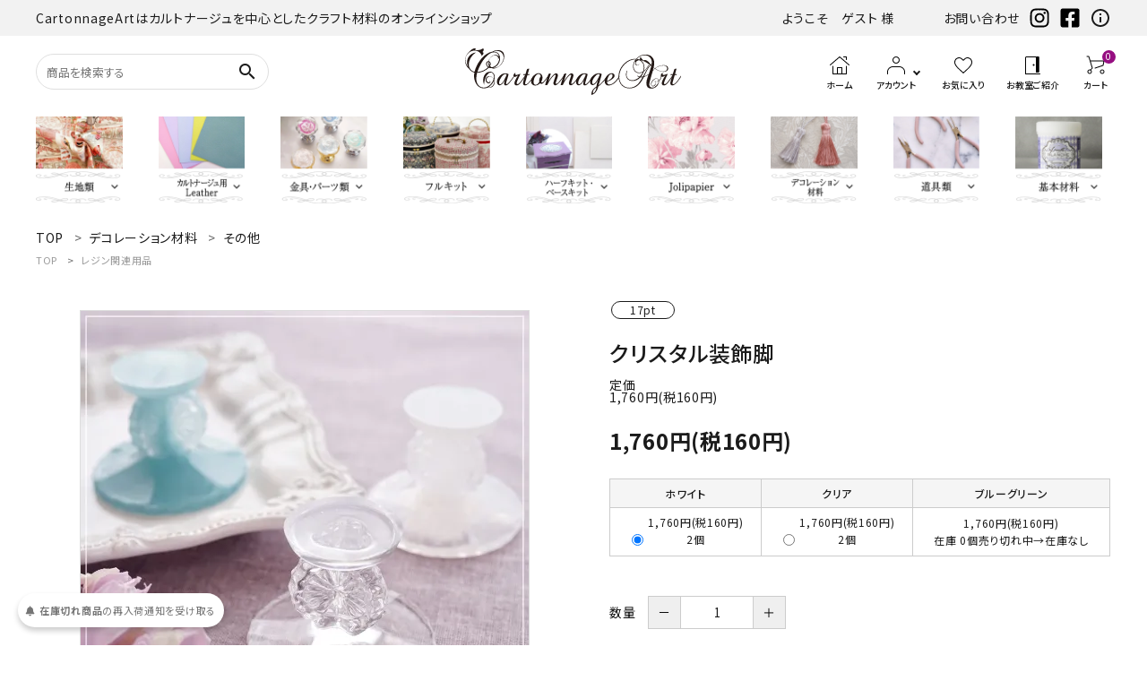

--- FILE ---
content_type: text/html; charset=EUC-JP
request_url: https://www.cartonnageart.com/?pid=169232758
body_size: 27004
content:
<!DOCTYPE html PUBLIC "-//W3C//DTD XHTML 1.0 Transitional//EN" "http://www.w3.org/TR/xhtml1/DTD/xhtml1-transitional.dtd">
<html xmlns:og="http://ogp.me/ns#" xmlns:fb="http://www.facebook.com/2008/fbml" xmlns:mixi="http://mixi-platform.com/ns#" xmlns="http://www.w3.org/1999/xhtml" xml:lang="ja" lang="ja" dir="ltr">
<head>
<meta http-equiv="content-type" content="text/html; charset=euc-jp" />
<meta http-equiv="X-UA-Compatible" content="IE=edge,chrome=1" />
<title>クリスタル装飾脚- CartonnageArt</title>
<meta name="Keywords" content="CartonnageArt,Cartonnage,カルトナージュ材料,Paris,フランス,レジン,装飾脚,モールド" />
<meta name="Description" content="カルトナージュ作品のグレードアップに♪CAオリジナル装飾脚" />
<meta name="Author" content="CartonnageArt" />
<meta name="Copyright" content="GMOペパボ" />
<meta http-equiv="content-style-type" content="text/css" />
<meta http-equiv="content-script-type" content="text/javascript" />
<link rel="stylesheet" href="https://img06.shop-pro.jp/PA01134/716/css/11/index.css?cmsp_timestamp=20260120112913" type="text/css" />
<link rel="stylesheet" href="https://img06.shop-pro.jp/PA01134/716/css/11/product.css?cmsp_timestamp=20260120112913" type="text/css" />

<link rel="alternate" type="application/rss+xml" title="rss" href="https://www.cartonnageart.com/?mode=rss" />
<link rel="alternate" media="handheld" type="text/html" href="https://www.cartonnageart.com/?prid=169232758" />
<link rel="shortcut icon" href="https://img06.shop-pro.jp/PA01134/716/favicon.ico?cmsp_timestamp=20250228181632" />
<script type="text/javascript" src="//ajax.googleapis.com/ajax/libs/jquery/1.7.2/jquery.min.js" ></script>
<meta property="og:title" content="クリスタル装飾脚- CartonnageArt" />
<meta property="og:description" content="カルトナージュ作品のグレードアップに♪CAオリジナル装飾脚" />
<meta property="og:url" content="https://www.cartonnageart.com?pid=169232758" />
<meta property="og:site_name" content="素敵なカルトナ―ジュキットと本革なら | CartonnageArt" />
<meta property="og:image" content="https://img06.shop-pro.jp/PA01134/716/product/169232758.jpg?cmsp_timestamp=20220705142257"/>
<meta property="og:type" content="product" />
<meta property="product:price:amount" content="1760" />
<meta property="product:price:currency" content="JPY" />
<meta property="product:product_link" content="https://www.cartonnageart.com?pid=169232758" />
<meta name="google-site-verification" content="Kk_Rsgt-E2f31bUCIr7RrqYo3sp3tGj_nbxQWjSCUMs" />
<meta name="google-site-verification" content="dxLDYpNp-LRURxmqxX4aoL3CdE0Kp1R0Gt27TcyAQCA" />
<meta name="google-site-verification" content="60oz-BdD2BZtqmperlz-WjtBU9CrIP9ndfzPmCgUWsg" />
<meta name="google-site-verification" content="NicbhgyRfEVzLiXR43hZmCE-bbGyJZ0XOUHQNeUK7Ks" />


<script>
  (function(i,s,o,g,r,a,m){i['GoogleAnalyticsObject']=r;i[r]=i[r]||function(){
  (i[r].q=i[r].q||[]).push(arguments)},i[r].l=1*new Date();a=s.createElement(o),
  m=s.getElementsByTagName(o)[0];a.async=1;a.src=g;m.parentNode.insertBefore(a,m)
  })(window,document,'script','https://www.google-analytics.com/analytics.js','ga');

  ga('create', 'UA-82764738-1', 'auto');
  ga('send', 'pageview');

</script>
<!-- AdSIST Tool --><!-- Facebook Pixel Code -->
<script nonce="gSNyKvKA">
!function(f,b,e,v,n,t,s){if(f.fbq)return;n=f.fbq=function(){n.callMethod?
n.callMethod.apply(n,arguments):n.queue.push(arguments)};if(!f._fbq)f._fbq=n;
n.push=n;n.loaded=!0;n.version='2.0';n.queue=[];t=b.createElement(e);t.async=!0;
t.src=v;s=b.getElementsByTagName(e)[0];s.parentNode.insertBefore(t,s)}(window,
document,'script','https://connect.facebook.net/en_US/fbevents.js');

fbq('init', '198837228462023');
fbq('track', "PageView");</script>
<noscript><img height="1" width="1" style="display:none"
src="https://www.facebook.com/tr?id=198837228462023&ev=PageView&noscript=1"
/></noscript>
<!-- End Facebook Pixel Code --><!-- Start Facebook Pixel EventCode AdSIST DYNAMIC --><script type="text/javascript">
  var productID = getParam('pid')
  function getParam(name, url) {
    if (!url) url = window.location.href;
    name = name.replace(/[\[\]]/g, "\$&");
    var regex = new RegExp("[?&]" + name + "(=([^&#]*)|&|#|$)"),
        results = regex.exec(url);
    if (!results) return null;
    if (!results[2]) return '';
    return decodeURIComponent(results[2].replace(/\+/g, " "));
  }
  fbq('track', 'ViewContent', {
    content_ids: productID,
    content_type: 'product',
  });
</script>
<!-- End Facebook Pixel EventCode AdSIST DYNAMIC -->

<meta name="facebook-domain-verification" content="59mac0drkt4altkjg7eudfmn533rx8" />


<!-- AdSIST Tool -->
<!-- Global site tag (gtag.js) - Google Ads: AW-392393348 -->
<script async src="https://www.googletagmanager.com/gtag/js?id=AW-392393348"></script>
<script>
    window.dataLayer = window.dataLayer || [];
    function gtag(){dataLayer.push(arguments);}
    gtag('js', new Date());
    
    gtag('config', 'AW-392393348');
</script><!-- Event snippet for conversion page -->
<script type="text/javascript">
    gtag('event', 'conversion', {
        'send_to': 'AW-392393348/dcMeCLfrxv4BEITljbsB',
        'value': <{$order_price}>,
        'currency': 'JPY',
        'transaction_id': '<{$order_products_id}>'
    });
</script>
<!-- AdSIST Tool End -->

<!-- LEEEP -->
<script src="https://tracking.leeep.jp/v1/tracking/js"></script>
<script src="https://cite.leeep.jp/v2/embed/js" defer></script>
<script defer>
    ParteTracking.viewPage({site_id: '1229326201089196033'});
    document.addEventListener('DOMContentLoaded', _ => {
        LeeepCite.init({site_id: '1229326201089196033', product_id: Colorme.page === 'product' ? Colorme.product.id : null});
    });
</script>
<!-- LEEEP END -->
<script>
  var Colorme = {"page":"product","shop":{"account_id":"PA01134716","title":"\u7d20\u6575\u306a\u30ab\u30eb\u30c8\u30ca\u2015\u30b8\u30e5\u30ad\u30c3\u30c8\u3068\u672c\u9769\u306a\u3089 | CartonnageArt"},"basket":{"total_price":0,"items":[]},"customer":{"id":null},"inventory_control":"option","product":{"shop_uid":"PA01134716","id":169232758,"name":"\u30af\u30ea\u30b9\u30bf\u30eb\u88c5\u98fe\u811a","model_number":"Rejin\u3000sousyokuashi\u3000kansei","stock_num":4,"sales_price":1600,"sales_price_including_tax":1760,"variants":[{"id":1,"option1_value":"\u30db\u30ef\u30a4\u30c8","option2_value":"","title":"\u30db\u30ef\u30a4\u30c8","model_number":"1251457487","stock_num":2,"option_price":1600,"option_price_including_tax":1760,"option_members_price":1600,"option_members_price_including_tax":1760},{"id":2,"option1_value":"\u30af\u30ea\u30a2","option2_value":"","title":"\u30af\u30ea\u30a2","model_number":"1251457488","stock_num":2,"option_price":1600,"option_price_including_tax":1760,"option_members_price":1600,"option_members_price_including_tax":1760},{"id":3,"option1_value":"\u30d6\u30eb\u30fc\u30b0\u30ea\u30fc\u30f3","option2_value":"","title":"\u30d6\u30eb\u30fc\u30b0\u30ea\u30fc\u30f3","model_number":"1251457489","stock_num":0,"option_price":1600,"option_price_including_tax":1760,"option_members_price":1600,"option_members_price_including_tax":1760}],"category":{"id_big":1004953,"id_small":5},"groups":[{"id":3125200},{"id":2751415}],"members_price":1600,"members_price_including_tax":1760}};

  (function() {
    function insertScriptTags() {
      var scriptTagDetails = [{"src":"https:\/\/colorme-cdn.cart-rcv.jp\/PA01134716\/all-76a1aeb96e719c22b3c0fa7717c86e04-147.js","integrity":null},{"src":"https:\/\/scripts.promolayer.io\/colorme_PA01134716","integrity":"sha256-kYdIE2OvriSk+LiB4hTfkQgp9rfw32wttdflrrW\/PQE="},{"src":"https:\/\/back-in-stock-assets.colorme.app\/widget.js","integrity":null}];
      var entry = document.getElementsByTagName('script')[0];

      scriptTagDetails.forEach(function(tagDetail) {
        var script = document.createElement('script');

        script.type = 'text/javascript';
        script.src = tagDetail.src;
        script.async = true;

        if( tagDetail.integrity ) {
          script.integrity = tagDetail.integrity;
          script.setAttribute('crossorigin', 'anonymous');
        }

        entry.parentNode.insertBefore(script, entry);
      })
    }

    window.addEventListener('load', insertScriptTags, false);
  })();
</script><script>
  var Colorme = {"page":"product","shop":{"account_id":"PA01134716","title":"\u7d20\u6575\u306a\u30ab\u30eb\u30c8\u30ca\u2015\u30b8\u30e5\u30ad\u30c3\u30c8\u3068\u672c\u9769\u306a\u3089 | CartonnageArt"},"basket":{"total_price":0,"items":[]},"customer":{"id":null},"inventory_control":"option","product":{"shop_uid":"PA01134716","id":169232758,"name":"\u30af\u30ea\u30b9\u30bf\u30eb\u88c5\u98fe\u811a","model_number":"Rejin\u3000sousyokuashi\u3000kansei","stock_num":4,"sales_price":1600,"sales_price_including_tax":1760,"variants":[{"id":1,"option1_value":"\u30db\u30ef\u30a4\u30c8","option2_value":"","title":"\u30db\u30ef\u30a4\u30c8","model_number":"1251457487","stock_num":2,"option_price":1600,"option_price_including_tax":1760,"option_members_price":1600,"option_members_price_including_tax":1760},{"id":2,"option1_value":"\u30af\u30ea\u30a2","option2_value":"","title":"\u30af\u30ea\u30a2","model_number":"1251457488","stock_num":2,"option_price":1600,"option_price_including_tax":1760,"option_members_price":1600,"option_members_price_including_tax":1760},{"id":3,"option1_value":"\u30d6\u30eb\u30fc\u30b0\u30ea\u30fc\u30f3","option2_value":"","title":"\u30d6\u30eb\u30fc\u30b0\u30ea\u30fc\u30f3","model_number":"1251457489","stock_num":0,"option_price":1600,"option_price_including_tax":1760,"option_members_price":1600,"option_members_price_including_tax":1760}],"category":{"id_big":1004953,"id_small":5},"groups":[{"id":3125200},{"id":2751415}],"members_price":1600,"members_price_including_tax":1760}};

  (function() {
    function insertFastScriptTags() {
      var scriptTagDetails = [{"src":"https:\/\/custom-options-assets.colorme.app\/custom-options-es5.js","integrity":null}];
      var entry = document.getElementsByTagName('script')[0];

      scriptTagDetails.forEach(function(tagDetail) {
        var script = document.createElement('script');

        script.type = 'text/javascript';
        script.src = tagDetail.src;
        script.async = true;

        if( tagDetail.integrity ) {
          script.integrity = tagDetail.integrity;
          script.setAttribute('crossorigin', 'anonymous');
        }

        entry.parentNode.insertBefore(script, entry);
      })
    }

    window.addEventListener('DOMContentLoaded', insertFastScriptTags, false);
  })();
</script>

<script async src="https://www.googletagmanager.com/gtag/js?id=G-2DPSJ9004Q"></script>
<script>
  window.dataLayer = window.dataLayer || [];
  function gtag(){dataLayer.push(arguments);}
  gtag('js', new Date());
  
      gtag('config', 'G-2DPSJ9004Q', (function() {
      var config = {};
      if (Colorme && Colorme.customer && Colorme.customer.id != null) {
        config.user_id = Colorme.customer.id;
      }
      return config;
    })());
  
  </script><script type="text/javascript">
  document.addEventListener("DOMContentLoaded", function() {
    gtag("event", "view_item", {
      currency: "JPY",
      value: Colorme.product.sales_price_including_tax,
      items: [
        {
          item_id: Colorme.product.id,
          item_name: Colorme.product.name
        }
      ]
    });
  });
</script><script async src="https://zen.one/analytics.js"></script>
</head>
<body>
<meta name="colorme-acc-payload" content="?st=1&pt=10029&ut=169232758&at=PA01134716&v=20260125080015&re=&cn=a9aec6e754471c50b629a9f3ea0163e5" width="1" height="1" alt="" /><script>!function(){"use strict";Array.prototype.slice.call(document.getElementsByTagName("script")).filter((function(t){return t.src&&t.src.match(new RegExp("dist/acc-track.js$"))})).forEach((function(t){return document.body.removeChild(t)})),function t(c){var r=arguments.length>1&&void 0!==arguments[1]?arguments[1]:0;if(!(r>=c.length)){var e=document.createElement("script");e.onerror=function(){return t(c,r+1)},e.src="https://"+c[r]+"/dist/acc-track.js?rev=3",document.body.appendChild(e)}}(["acclog001.shop-pro.jp","acclog002.shop-pro.jp"])}();</script><meta name="viewport" content="width=device-width, initial-scale=1, minimum-scale=1, maximum-scale=1, user-scalable=no">

<link rel="stylesheet" type="text/css" href="https://cdnjs.cloudflare.com/ajax/libs/slick-carousel/1.8.1/slick-theme.min.css"/>
<link rel="stylesheet" type="text/css" href="https://cdnjs.cloudflare.com/ajax/libs/slick-carousel/1.8.1/slick.min.css"/>


<link rel="stylesheet" type="text/css" href="https://file001.shop-pro.jp/PA01134/716/css/main.css"/>


<link rel="stylesheet" href="https://use.fontawesome.com/releases/v6.4.2/css/all.css">
<link href="https://fonts.googleapis.com/icon?family=Material+Icons" rel="stylesheet">
<script src="https://cdnjs.cloudflare.com/ajax/libs/slick-carousel/1.8.1/slick.min.js"></script>


<header id="hdr" class="hdr--typeA">
  <div class="hdrTop">
    <div class="hdrInner">
      <p class="hdrInfo">CartonnageArtはカルトナージュを中心としたクラフト材料のオンラインショップ</p>
      <ul class="snsNav pcOnly">
                <li>ようこそ　ゲスト 様</li>
      <li><a href="https://top-cartonnage.shop-pro.jp/customer/inquiries/new">お問い合わせ</a></li>
        <li><a href="https://www.instagram.com/cartonnageart/" target="_blank" rel="noopener"><img src="https://file001.shop-pro.jp/PA01134/716/img/icons/instagram-brands 1.svg" alt="instagram"></a></li>
        <li><a href="https://www.facebook.com/creabelle" target="_blank" rel="noopener"><img src="https://file001.shop-pro.jp/PA01134/716/img/icons/facebook-square-brands 1.svg" alt="facebook"></a></li>
        <li><a href="https://creabelle.exblog.jp/" target="_blank" rel="noopener"><img src="https://file001.shop-pro.jp/PA01134/716/img/icons/info_outline_24px.svg" alt="information"></a></li>
      </ul>
    </div>
  </div>
  <div class=" hdrFixed">
  <div class="hdrMiddle hdrMiddle--logoCenter">
    <div class="hdrInner">
      <div class="hdrMiddle__left">
        <div class="pcOnly">
          <form action="https://www.cartonnageart.com/" class="searchForm searchFormB" role="search" method="get">
            <div class="searchForm__inner">
              <input type="hidden" name="mode" value="srh">
              <input type="text" name="keyword" class="h_s_text" placeholder="商品を検索する" expsid="expKeywordsId" autocomplete="off" sugparams="&amp;target=pc" sugcates="10@group:key_5@group:c1_5@group:c2" sugwidth="200%" expfocusindex="1">
              <button type="submit" class="searchForm__submit"><i class="gNav__listIcon material-icons">search</i></button>
            </div>
          </form>          
          
        </div>
        <div class="spOnly">
          <nav class="iconNav">
            <ul>
              <li>
                <div class="menuToggle">
                  <img src="https://file001.shop-pro.jp/PA01134/716/img/icons/ico_menu_24px.svg" alt="menu">
                </div>
              </li>
							<li><a href="/">
              <img src="https://file001.shop-pro.jp/PA01134/716/img/icons/ico_home_24px.svg" alt="ホーム" >
 </a></li>
<li class="hdrSearch--toggle spOnly">
  <span><i class="material-icons">search</i></span>
  <div class="hdrSearch__wrap">
    <form action="/" class="searchForm searchFormA" role="search" method="get">
      <div class="searchForm__inner">
        <input type="hidden" name="mode" value="srh">
        <input type="text" value="" name="keyword" placeholder="キーワードで検索する">
        <button type="submit" class="searchForm__submit"><i class="gNav__listIcon material-icons">search</i></button>
      </div>
    </form>
  </div>
</li>
            </ul>
          </nav>          
        </div>
      </div>
      <h1 id="hdrLogo" class="hdrMiddle__center">
        <a href="/">
          <picture>
            <source srcset="https://file001.shop-pro.jp/PA01134/716/img/logo_SP.svg" alt="CartonnageArt" width="171" media="(max-width: 750px)">
            <img src="https://file001.shop-pro.jp/PA01134/716/img/logo.svg" alt="CartonnageArt" width="241">
          </picture>
        </a>
      </h1>
      <div class="hdrMiddle__right">
        <nav class="iconNav iconNav--text">
          <ul>  
						<li class="spOnly add_hdr_favo"><a href="/?tid=11&mode=f178">
              <img src="https://file001.shop-pro.jp/PA01134/716/img/icons/ico_favorite_24px.svg" alt="お気に入り" >
            </a></li>   
						<li class="pcOnly"><a href="/">
              <img src="https://file001.shop-pro.jp/PA01134/716/img/icons/ico_home_24px.svg" alt="ホーム" >
							<small>ホーム</small>
            </a></li>  
            <li class="hasChildren">
              <a href="#">
                <img src="https://file001.shop-pro.jp/PA01134/716/img/icons/ico_account_24px.svg" alt="アカウント" >
                <small>アカウント</small>
              </a>
              <ul class="">
                                                  <li><a href="https://www.cartonnageart.com/?mode=login&shop_back_url=https%3A%2F%2Fwww.cartonnageart.com%2F">ログイン</a></li>
								<li><a href="https://www.cartonnageart.com/?mode=myaccount">マイアカウント</a></li>
                  <li><a href="https://www.cartonnageart.com/customer/signup/new">会員登録</a></li>
                                            </ul>
            </li>
            <li class="pcOnly"><a href="/?tid=11&mode=f178">
              <img src="https://file001.shop-pro.jp/PA01134/716/img/icons/ico_favorite_24px.svg" alt="お気に入り" >
              <small>お気に入り</small>
            </a></li>        
            <li class="pcOnly"><a href="/?tid=11&mode=f177">
              <img src="https://file001.shop-pro.jp/PA01134/716/img/icons/ico_door_open_24px.svg" alt="お教室ご紹介" >
              <small>お教室ご紹介</small>
            </a></li>
            <li><a href="https://www.cartonnageart.com/cart/proxy/basket?shop_id=PA01134716&shop_domain=cartonnageart.com" class="iconNav__cart"><span class="cartAmount">0</span><img src="https://file001.shop-pro.jp/PA01134/716/img/icons/ico_shopping_cart_24px.svg" alt="カート" ><small>カート</small></a></li>
          </ul>
        </nav>
      </div>
    </div>
  </div>
  <div class="hdrBottom hdrBottom--onlyNav pcOnly">
    <div class="hdrInner">
      <nav class="gNav gNav--typeD">
        <ul>
          <li class="hasChildren">
            <a href="#">
              <span><img src="https://file001.shop-pro.jp/PA01134/716/img/hd_cat_01.png" width="100" alt="生地類"></span>
            </a>
            <div class="megaMenu">
              <ul class="megaMenu__inner row">
                                    <li class="col-3"><a href="https://www.cartonnageart.com/?mode=cate&cbid=1004951&csid=11" class="megaMenu__button">YUWA</a></li>
                                    <li class="col-3"><a href="https://www.cartonnageart.com/?mode=cate&cbid=1004951&csid=14" class="megaMenu__button">Cartonnageart Design</a></li>
                                    <li class="col-3"><a href="https://www.cartonnageart.com/?mode=cate&cbid=1004951&csid=18" class="megaMenu__button">Import Fabric(輸入生地)</a></li>
                                    <li class="col-3"><a href="https://www.cartonnageart.com/?mode=cate&cbid=1004951&csid=19" class="megaMenu__button">LIBERTY　FABRICS</a></li>
                                    <li class="col-3"><a href="https://www.cartonnageart.com/?mode=cate&cbid=1004951&csid=21" class="megaMenu__button">TextilePantry</a></li>
                                    <li class="col-3"><a href="https://www.cartonnageart.com/?mode=cate&cbid=1004951&csid=8" class="megaMenu__button">Moda　Fabric</a></li>
                                    <li class="col-3"><a href="https://www.cartonnageart.com/?mode=cate&cbid=1004951&csid=16" class="megaMenu__button">QUILT GATE</a></li>
                                    <li class="col-3"><a href="https://www.cartonnageart.com/?mode=cate&cbid=1004951&csid=17" class="megaMenu__button">松尾捺染</a></li>
                                    <li class="col-3"><a href="https://www.cartonnageart.com/?mode=cate&cbid=1004951&csid=22" class="megaMenu__button">jolifleur</a></li>
                                    <li class="col-3"><a href="https://www.cartonnageart.com/?mode=cate&cbid=1004951&csid=24" class="megaMenu__button">アソートセット</a></li>
                                    <li class="col-3"><a href="https://www.cartonnageart.com/?mode=cate&cbid=1004951&csid=15" class="megaMenu__button">SOULEIADO</a></li>
                                    <li class="col-3"><a href="https://www.cartonnageart.com/?mode=cate&cbid=1004951&csid=4" class="megaMenu__button">インテリアファブリックス</a></li>
                                    <li class="col-3"><a href="https://www.cartonnageart.com/?mode=cate&cbid=1004951&csid=6" class="megaMenu__button">Others（その他）</a></li>
                              </ul>
            </div>
          </li>
          <li class="hasChildren">
            <a href="#">
              <span><img src="https://file001.shop-pro.jp/PA01134/716/img/hd_cat_02.png" width="100" alt="カルトナージュ用Leather"></span>
            </a>
            <div class="megaMenu">
              <ul class="megaMenu__inner row">
                                    <li class="col-3"><a href="https://www.cartonnageart.com/?mode=cate&cbid=1004947&csid=5" class="megaMenu__button">Italian　Leather</a></li>
                                    <li class="col-3"><a href="https://www.cartonnageart.com/?mode=cate&cbid=1004947&csid=2" class="megaMenu__button">薄手　Leather</a></li>
                                    <li class="col-3"><a href="https://www.cartonnageart.com/?mode=cate&cbid=1004947&csid=3" class="megaMenu__button">芦屋Marty Leather（エコレザー含む）</a></li>
                                    <li class="col-3"><a href="https://www.cartonnageart.com/?mode=cate&cbid=1004947&csid=6" class="megaMenu__button">ミニサイズレザー＆アソートセット</a></li>
                                    <li class="col-3"><a href="https://www.cartonnageart.com/?mode=cate&cbid=1004947&csid=7" class="megaMenu__button">オーダーカット</a></li>
                                    <li class="col-3"><a href="https://www.cartonnageart.com/?mode=cate&cbid=1004947&csid=4" class="megaMenu__button">Leatherサンプル</a></li>
                              </ul>
            </div>
          </li>
          <li class="hasChildren">
            <a href="#">
              <span><img src="https://file001.shop-pro.jp/PA01134/716/img/hd_cat_03.png" width="100" alt="金具・パーツ類"></span>
            </a>
            <div class="megaMenu">
              <ul class="megaMenu__inner row">
                                    <li class="col-3"><a href="https://www.cartonnageart.com/?mode=cate&cbid=1004952&csid=9" class="megaMenu__button">がま口・口金類</a></li>
                                    <li class="col-3"><a href="https://www.cartonnageart.com/?mode=cate&cbid=1004952&csid=2" class="megaMenu__button">鋲　類</a></li>
                                    <li class="col-3"><a href="https://www.cartonnageart.com/?mode=cate&cbid=1004952&csid=4" class="megaMenu__button">つまみ類</a></li>
                                    <li class="col-3"><a href="https://www.cartonnageart.com/?mode=cate&cbid=1004952&csid=5" class="megaMenu__button">持ち手</a></li>
                                    <li class="col-3"><a href="https://www.cartonnageart.com/?mode=cate&cbid=1004952&csid=1" class="megaMenu__button">留め具</a></li>
                                    <li class="col-3"><a href="https://www.cartonnageart.com/?mode=cate&cbid=1004952&csid=7" class="megaMenu__button">ＢＡＧ持ち手</a></li>
                                    <li class="col-3"><a href="https://www.cartonnageart.com/?mode=cate&cbid=1004952&csid=8" class="megaMenu__button">脚 類</a></li>
                                    <li class="col-3"><a href="https://www.cartonnageart.com/?mode=cate&cbid=1004952&csid=6" class="megaMenu__button">その他</a></li>
                              </ul>
            </div>
          </li>
          <li class="hasChildren">
            <a href="#">
              <span><img src="https://file001.shop-pro.jp/PA01134/716/img/hd_cat_04.png" width="100" alt="フルキット"></span>
            </a>
            <div class="megaMenu">
              <ul class="megaMenu__inner row">
                                    <li class="col-3"><a href="https://www.cartonnageart.com/?mode=cate&cbid=2830520&csid=8" class="megaMenu__button">サロントレー・トレー類</a></li>
                                    <li class="col-3"><a href="https://www.cartonnageart.com/?mode=cate&cbid=2830520&csid=11" class="megaMenu__button">キーリング・イニシャルタグ・キーケース</a></li>
                                    <li class="col-3"><a href="https://www.cartonnageart.com/?mode=cate&cbid=2830520&csid=16" class="megaMenu__button">扇子・袱紗・ルージュケース・ピアス</a></li>
                                    <li class="col-3"><a href="https://www.cartonnageart.com/?mode=cate&cbid=2830520&csid=17" class="megaMenu__button">チェスト・ドレッサー</a></li>
                                    <li class="col-3"><a href="https://www.cartonnageart.com/?mode=cate&cbid=2830520&csid=18" class="megaMenu__button">キャニスター・バスケット</a></li>
                                    <li class="col-3"><a href="https://www.cartonnageart.com/?mode=cate&cbid=2830520&csid=1" class="megaMenu__button">パニエ・ボンボニエール・ダイヤモンドハート</a></li>
                                    <li class="col-3"><a href="https://www.cartonnageart.com/?mode=cate&cbid=2830520&csid=9" class="megaMenu__button">ディフューザー・マット・コースター・フラワーベース</a></li>
                                    <li class="col-3"><a href="https://www.cartonnageart.com/?mode=cate&cbid=2830520&csid=10" class="megaMenu__button">カードケース・名刺入れ</a></li>
                                    <li class="col-3"><a href="https://www.cartonnageart.com/?mode=cate&cbid=2830520&csid=12" class="megaMenu__button">ミニチュアBAG</a></li>
                                    <li class="col-3"><a href="https://www.cartonnageart.com/?mode=cate&cbid=2830520&csid=13" class="megaMenu__button">がま口BOX・ラデュレBOX・護美箱・キューブBOX</a></li>
                                    <li class="col-3"><a href="https://www.cartonnageart.com/?mode=cate&cbid=2830520&csid=3" class="megaMenu__button">ティッシュBOX・ロールペーパーBOX</a></li>
                                    <li class="col-3"><a href="https://www.cartonnageart.com/?mode=cate&cbid=2830520&csid=4" class="megaMenu__button">バニティバッグ・トランク・Hand BOX</a></li>
                                    <li class="col-3"><a href="https://www.cartonnageart.com/?mode=cate&cbid=2830520&csid=5" class="megaMenu__button">メガネケース</a></li>
                                    <li class="col-3"><a href="https://www.cartonnageart.com/?mode=cate&cbid=2830520&csid=7" class="megaMenu__button">コンパクトミラー・メジャー・モロッカンミラー</a></li>
                                    <li class="col-3"><a href="https://www.cartonnageart.com/?mode=cate&cbid=2830520&csid=2" class="megaMenu__button">iPhoneカバー</a></li>
                                    <li class="col-3"><a href="https://www.cartonnageart.com/?mode=cate&cbid=2830520&csid=6" class="megaMenu__button">スマホショルダーバッグ・マカロンポーチ・ポーチ類</a></li>
                                    <li class="col-3"><a href="https://www.cartonnageart.com/?mode=cate&cbid=2830520&csid=14" class="megaMenu__button">Lily light・ファイルBOX・バインダー・カレンダー</a></li>
                                    <li class="col-3"><a href="https://www.cartonnageart.com/?mode=cate&cbid=2830520&csid=15" class="megaMenu__button">ツリー・ペルメル・フレーム・クロック・オーナメント</a></li>
                                    <li class="col-3"><a href="https://www.cartonnageart.com/?mode=cate&cbid=2830520&csid=19" class="megaMenu__button">パスケース・ネームプレートホルダー・通帳ケース</a></li>
                              </ul>
            </div>
          </li>
					  <li class="hasChildren">
            <a href="#">
              <span><img src="https://file001.shop-pro.jp/PA01134/716/img/hd_cat_09.png" width="100" alt="ハーフキットベースキット"></span>
            </a>
            <div class="megaMenu">
              <ul class="megaMenu__inner row">
                                    <li class="col-3"><a href="https://www.cartonnageart.com/?mode=cate&cbid=1010736&csid=1" class="megaMenu__button">ミラー（鏡）</a></li>
                                    <li class="col-3"><a href="https://www.cartonnageart.com/?mode=cate&cbid=1010736&csid=6" class="megaMenu__button">キットパーツ</a></li>
                                    <li class="col-3"><a href="https://www.cartonnageart.com/?mode=cate&cbid=1010736&csid=2" class="megaMenu__button">ベースキット</a></li>
                                    <li class="col-3"><a href="https://www.cartonnageart.com/?mode=cate&cbid=1010736&csid=3" class="megaMenu__button">ハーフキット（レシピ付カルトンセット）</a></li>
                                    <li class="col-3"><a href="https://www.cartonnageart.com/?mode=cate&cbid=1010736&csid=5" class="megaMenu__button">その他</a></li>
                              </ul>
            </div>
          </li>
          <li class="hasChildren">
            <a href="#">
              <span><img src="https://file001.shop-pro.jp/PA01134/716/img/hd_cat_05.png" width="100" alt="Jolipapier"></span>
            </a>
            <div class="megaMenu">
              <ul class="megaMenu__inner row">
                                    <li class="col-3"><a href="https://www.cartonnageart.com/?mode=cate&cbid=1004948&csid=14" class="megaMenu__button">無料お試しセット・SALE品</a></li>
                                    <li class="col-3"><a href="https://www.cartonnageart.com/?mode=cate&cbid=1004948&csid=7" class="megaMenu__button">ホワイト・アイボリー系</a></li>
                                    <li class="col-3"><a href="https://www.cartonnageart.com/?mode=cate&cbid=1004948&csid=8" class="megaMenu__button">ブラック・グレー系</a></li>
                                    <li class="col-3"><a href="https://www.cartonnageart.com/?mode=cate&cbid=1004948&csid=9" class="megaMenu__button">ピンク・パープル系</a></li>
                                    <li class="col-3"><a href="https://www.cartonnageart.com/?mode=cate&cbid=1004948&csid=10" class="megaMenu__button">レッド・オレンジ・イエロー系</a></li>
                                    <li class="col-3"><a href="https://www.cartonnageart.com/?mode=cate&cbid=1004948&csid=11" class="megaMenu__button">ベージュ・ブラウン系</a></li>
                                    <li class="col-3"><a href="https://www.cartonnageart.com/?mode=cate&cbid=1004948&csid=12" class="megaMenu__button">ブルー・グリーン系</a></li>
                                    <li class="col-3"><a href="https://www.cartonnageart.com/?mode=cate&cbid=1004948&csid=13" class="megaMenu__button">トリム</a></li>
                              </ul>
            </div>
          </li>
          <li class="hasChildren">
            <a href="#">
              <span><img src="https://file001.shop-pro.jp/PA01134/716/img/hd_cat_06.png" width="100" alt="デコレーション材料"></span>
            </a>
            <div class="megaMenu">
              <ul class="megaMenu__inner row">
                                    <li class="col-3"><a href="https://www.cartonnageart.com/?mode=cate&cbid=1004953&csid=12" class="megaMenu__button">エンボスパーツ</a></li>
                                    <li class="col-3"><a href="https://www.cartonnageart.com/?mode=cate&cbid=1004953&csid=15" class="megaMenu__button">刺繍モチーフ・刺繍アップリケ</a></li>
                                    <li class="col-3"><a href="https://www.cartonnageart.com/?mode=cate&cbid=1004953&csid=16" class="megaMenu__button">アイロン転写シール</a></li>
                                    <li class="col-3"><a href="https://www.cartonnageart.com/?mode=cate&cbid=1004953&csid=17" class="megaMenu__button">ボタン類</a></li>
                                    <li class="col-3"><a href="https://www.cartonnageart.com/?mode=cate&cbid=1004953&csid=2" class="megaMenu__button">リボン・トリム・ブレード・レース類</a></li>
                                    <li class="col-3"><a href="https://www.cartonnageart.com/?mode=cate&cbid=1004953&csid=10" class="megaMenu__button">Leather Flower（レザーフラワー）</a></li>
                                    <li class="col-3"><a href="https://www.cartonnageart.com/?mode=cate&cbid=1004953&csid=11" class="megaMenu__button">チャームパーツ</a></li>
                                    <li class="col-3"><a href="https://www.cartonnageart.com/?mode=cate&cbid=1004953&csid=3" class="megaMenu__button">タッセル類</a></li>
                                    <li class="col-3"><a href="https://www.cartonnageart.com/?mode=cate&cbid=1004953&csid=14" class="megaMenu__button">デコレーションパーツ</a></li>
                                    <li class="col-3"><a href="https://www.cartonnageart.com/?mode=cate&cbid=1004953&csid=9" class="megaMenu__button">カメリアフラワー</a></li>
                                    <li class="col-3"><a href="https://www.cartonnageart.com/?mode=cate&cbid=1004953&csid=6" class="megaMenu__button">アップリケ類</a></li>
                                    <li class="col-3"><a href="https://www.cartonnageart.com/?mode=cate&cbid=1004953&csid=5" class="megaMenu__button">その他</a></li>
                                    <li class="col-3"><a href="https://www.cartonnageart.com/?mode=cate&cbid=1004953&csid=7" class="megaMenu__button">クレイモチーフ（Clay Motif)</a></li>
                                    <li class="col-3"><a href="https://www.cartonnageart.com/?mode=cate&cbid=1004953&csid=8" class="megaMenu__button">デコレーションペーパー</a></li>
                              </ul>
            </div>
          </li>
          <li class="hasChildren">
            <a href="#">
              <span><img src="https://file001.shop-pro.jp/PA01134/716/img/hd_cat_07.png" width="100" alt="道具類"></span>
            </a>
            <div class="megaMenu">
              <ul class="megaMenu__inner row">
                                    <li class="col-3"><a href="https://www.cartonnageart.com/?mode=cate&cbid=1004945&csid=1" class="megaMenu__button">ハサミ・カッター類</a></li>
                                    <li class="col-3"><a href="https://www.cartonnageart.com/?mode=cate&cbid=1004945&csid=2" class="megaMenu__button">ポンチ・パンチ類</a></li>
                                    <li class="col-3"><a href="https://www.cartonnageart.com/?mode=cate&cbid=1004945&csid=4" class="megaMenu__button">筆、刷毛、エンボスペン、ヘラ、モデラー等</a></li>
                                    <li class="col-3"><a href="https://www.cartonnageart.com/?mode=cate&cbid=1004945&csid=6" class="megaMenu__button">定規（ゲージ）類</a></li>
                                    <li class="col-3"><a href="https://www.cartonnageart.com/?mode=cate&cbid=1004945&csid=3" class="megaMenu__button">weight（ウェイト）</a></li>
                                    <li class="col-3"><a href="https://www.cartonnageart.com/?mode=cate&cbid=1004945&csid=5" class="megaMenu__button">その他</a></li>
                                    <li class="col-3"><a href="https://www.cartonnageart.com/?mode=cate&cbid=1004945&csid=7" class="megaMenu__button">スターターお道具セット</a></li>
                              </ul>
            </div>
          </li>
          <li class="hasChildren">
            <a href="#">
              <span><img src="https://file001.shop-pro.jp/PA01134/716/img/hd_cat_08.png" width="100" alt="基本材料"></span>
            </a>
            <div class="megaMenu">
              <ul class="megaMenu__inner row">
                                    <li class="col-3"><a href="https://www.cartonnageart.com/?mode=cate&cbid=1004946&csid=1" class="megaMenu__button">カルトン・ケント紙・台紙類</a></li>
                                    <li class="col-3"><a href="https://www.cartonnageart.com/?mode=cate&cbid=1004946&csid=2" class="megaMenu__button">カルトナージュにおすすめの糊</a></li>
                                    <li class="col-3"><a href="https://www.cartonnageart.com/?mode=cate&cbid=1004946&csid=3" class="megaMenu__button">水貼りテープ・紙粘着テープ・両面テープ類</a></li>
                                    <li class="col-3"><a href="https://www.cartonnageart.com/?mode=cate&cbid=1004946&csid=5" class="megaMenu__button">スライサー・合皮シールシート</a></li>
                                    <li class="col-3"><a href="https://www.cartonnageart.com/?mode=cate&cbid=1004946&csid=4" class="megaMenu__button">接着剤・綿・その他</a></li>
                              </ul>
            </div>
          </li>
        </ul>
      </nav>
      
    </div>
  </div>
  <div class="hdrBottom spOnly">
    <div class="hdrInner">
      <div class="hdr__catNavC">
        <ul class="textSlider spSwiper">
          <li><a href="http://www.cartonnageart.com/?mode=cate&cbid=1004951&csid=0&sort=n">生地類</a></li>
          <li><a href="http://www.cartonnageart.com/?mode=cate&cbid=1004947&csid=0&sort=n">カルトナージュ用Leather</a></li>
          <li><a href="http://www.cartonnageart.com/?mode=cate&cbid=1004952&csid=0&sort=n">金具・パーツ類</a></li>
          <li><a href="https://www.cartonnageart.com/?mode=cate&cbid=2830520&csid=0&sort=n">フルキット</a></li>
					<li><a href="https://www.cartonnageart.com/?mode=cate&cbid=1010736&csid=0">ハーフキット・ミラー・キットパーツなど</a></li>
          <li><a href="http://www.cartonnageart.com/?mode=cate&cbid=1004948&csid=0&sort=n">Jolipapier</a></li>
          <li><a href="http://www.cartonnageart.com/?mode=cate&cbid=1004953&csid=0&sort=n">デコレーション材料</a></li>
          <li><a href="http://www.cartonnageart.com/?mode=cate&cbid=1004945&csid=0&sort=n">道具類</a></li>
          <li><a href="http://www.cartonnageart.com/?mode=cate&cbid=1004946&csid=0&sort=n">基本材料</a></li>
        </ul>
      </div>
      
    </div>
  </div>
</div>
</header>


<aside id="drawer">
  
  <div class="drawer__search">
    <form action="https://www.cartonnageart.com/" class="searchForm searchFormB" role="search" method="get">
      <div class="searchForm__inner">
        <input type="hidden" name="mode" value="srh">
        <input type="text" value="" name="keyword" placeholder="商品を検索する">
        <button type="submit" class="searchForm__submit"><i class="gNav__listIcon material-icons">search</i></button>
      </div>
    </form>
  </div>
  <ul class="drawer__nav">
    <div class="drawer__account">
      <div class="drawer__accountText">
        <h2>ACCOUNT MENU</h2>
                  <p>ようこそ　ゲスト 様</p>
              </div>
      <ul class="drawer__accountNav">
                <li>
          <a href="https://www.cartonnageart.com/?mode=login&shop_back_url=https%3A%2F%2Fwww.cartonnageart.com%2F">
            <img src="https://file001.shop-pro.jp/PA01134/716/img/icons/ico_door_open_24px.svg" alt="ログイン">ログイン
          </a>
        </li>
        <li>
          <a href="https://www.cartonnageart.com/customer/signup/new">
            <img src="https://file001.shop-pro.jp/PA01134/716/img/icons/ico_account_24px.svg" alt="新規会員登録">新規会員登録
          </a>
        </li>
            </ul>
    </div>

    <li class="hasChildren--click">
      <a href="" class="color_bg">生地類</a>
      <ul style="display: none;">
                    <li><a href="https://www.cartonnageart.com/?mode=cate&cbid=1004951&csid=11">YUWA</a></li>
                    <li><a href="https://www.cartonnageart.com/?mode=cate&cbid=1004951&csid=14">Cartonnageart Design</a></li>
                    <li><a href="https://www.cartonnageart.com/?mode=cate&cbid=1004951&csid=18">Import Fabric(輸入生地)</a></li>
                    <li><a href="https://www.cartonnageart.com/?mode=cate&cbid=1004951&csid=19">LIBERTY　FABRICS</a></li>
                    <li><a href="https://www.cartonnageart.com/?mode=cate&cbid=1004951&csid=21">TextilePantry</a></li>
                    <li><a href="https://www.cartonnageart.com/?mode=cate&cbid=1004951&csid=8">Moda　Fabric</a></li>
                    <li><a href="https://www.cartonnageart.com/?mode=cate&cbid=1004951&csid=16">QUILT GATE</a></li>
                    <li><a href="https://www.cartonnageart.com/?mode=cate&cbid=1004951&csid=17">松尾捺染</a></li>
                    <li><a href="https://www.cartonnageart.com/?mode=cate&cbid=1004951&csid=22">jolifleur</a></li>
                    <li><a href="https://www.cartonnageart.com/?mode=cate&cbid=1004951&csid=24">アソートセット</a></li>
                    <li><a href="https://www.cartonnageart.com/?mode=cate&cbid=1004951&csid=15">SOULEIADO</a></li>
                    <li><a href="https://www.cartonnageart.com/?mode=cate&cbid=1004951&csid=4">インテリアファブリックス</a></li>
                    <li><a href="https://www.cartonnageart.com/?mode=cate&cbid=1004951&csid=6">Others（その他）</a></li>
              </ul>
    </li>
    <li class="hasChildren--click">
      <a href="" class="color_bg">カルトナージュLeather用</a>
      <ul style="display: none;">
                    <li><a href="https://www.cartonnageart.com/?mode=cate&cbid=1004947&csid=5">Italian　Leather</a></li>
                    <li><a href="https://www.cartonnageart.com/?mode=cate&cbid=1004947&csid=2">薄手　Leather</a></li>
                    <li><a href="https://www.cartonnageart.com/?mode=cate&cbid=1004947&csid=3">芦屋Marty Leather（エコレザー含む）</a></li>
                    <li><a href="https://www.cartonnageart.com/?mode=cate&cbid=1004947&csid=6">ミニサイズレザー＆アソートセット</a></li>
                    <li><a href="https://www.cartonnageart.com/?mode=cate&cbid=1004947&csid=7">オーダーカット</a></li>
                    <li><a href="https://www.cartonnageart.com/?mode=cate&cbid=1004947&csid=4">Leatherサンプル</a></li>
              </ul>
    </li>
    <li class="hasChildren--click">
      <a href="" class="color_bg">金具・パーツ類</a>
      <ul style="display: none;">
                    <li><a href="https://www.cartonnageart.com/?mode=cate&cbid=1004952&csid=9">がま口・口金類</a></li>
                    <li><a href="https://www.cartonnageart.com/?mode=cate&cbid=1004952&csid=2">鋲　類</a></li>
                    <li><a href="https://www.cartonnageart.com/?mode=cate&cbid=1004952&csid=4">つまみ類</a></li>
                    <li><a href="https://www.cartonnageart.com/?mode=cate&cbid=1004952&csid=5">持ち手</a></li>
                    <li><a href="https://www.cartonnageart.com/?mode=cate&cbid=1004952&csid=1">留め具</a></li>
                    <li><a href="https://www.cartonnageart.com/?mode=cate&cbid=1004952&csid=7">ＢＡＧ持ち手</a></li>
                    <li><a href="https://www.cartonnageart.com/?mode=cate&cbid=1004952&csid=8">脚 類</a></li>
                    <li><a href="https://www.cartonnageart.com/?mode=cate&cbid=1004952&csid=6">その他</a></li>
              </ul>
    </li>
    <li class="hasChildren--click">
      <a href="" class="color_bg">フルキット</a>
      <ul style="display: none;">
                    <li><a href="https://www.cartonnageart.com/?mode=cate&cbid=2830520&csid=8">サロントレー・トレー類</a></li>
                    <li><a href="https://www.cartonnageart.com/?mode=cate&cbid=2830520&csid=11">キーリング・イニシャルタグ・キーケース</a></li>
                    <li><a href="https://www.cartonnageart.com/?mode=cate&cbid=2830520&csid=16">扇子・袱紗・ルージュケース・ピアス</a></li>
                    <li><a href="https://www.cartonnageart.com/?mode=cate&cbid=2830520&csid=17">チェスト・ドレッサー</a></li>
                    <li><a href="https://www.cartonnageart.com/?mode=cate&cbid=2830520&csid=18">キャニスター・バスケット</a></li>
                    <li><a href="https://www.cartonnageart.com/?mode=cate&cbid=2830520&csid=1">パニエ・ボンボニエール・ダイヤモンドハート</a></li>
                    <li><a href="https://www.cartonnageart.com/?mode=cate&cbid=2830520&csid=9">ディフューザー・マット・コースター・フラワーベース</a></li>
                    <li><a href="https://www.cartonnageart.com/?mode=cate&cbid=2830520&csid=10">カードケース・名刺入れ</a></li>
                    <li><a href="https://www.cartonnageart.com/?mode=cate&cbid=2830520&csid=12">ミニチュアBAG</a></li>
                    <li><a href="https://www.cartonnageart.com/?mode=cate&cbid=2830520&csid=13">がま口BOX・ラデュレBOX・護美箱・キューブBOX</a></li>
                    <li><a href="https://www.cartonnageart.com/?mode=cate&cbid=2830520&csid=3">ティッシュBOX・ロールペーパーBOX</a></li>
                    <li><a href="https://www.cartonnageart.com/?mode=cate&cbid=2830520&csid=4">バニティバッグ・トランク・Hand BOX</a></li>
                    <li><a href="https://www.cartonnageart.com/?mode=cate&cbid=2830520&csid=5">メガネケース</a></li>
                    <li><a href="https://www.cartonnageart.com/?mode=cate&cbid=2830520&csid=7">コンパクトミラー・メジャー・モロッカンミラー</a></li>
                    <li><a href="https://www.cartonnageart.com/?mode=cate&cbid=2830520&csid=2">iPhoneカバー</a></li>
                    <li><a href="https://www.cartonnageart.com/?mode=cate&cbid=2830520&csid=6">スマホショルダーバッグ・マカロンポーチ・ポーチ類</a></li>
                    <li><a href="https://www.cartonnageart.com/?mode=cate&cbid=2830520&csid=14">Lily light・ファイルBOX・バインダー・カレンダー</a></li>
                    <li><a href="https://www.cartonnageart.com/?mode=cate&cbid=2830520&csid=15">ツリー・ペルメル・フレーム・クロック・オーナメント</a></li>
                    <li><a href="https://www.cartonnageart.com/?mode=cate&cbid=2830520&csid=19">パスケース・ネームプレートホルダー・通帳ケース</a></li>
              </ul>
    </li>
    <li class="hasChildren--click">
      <a href="" class="color_bg">Jolipapier</a>
      <ul style="display: none;">
                    <li><a href="https://www.cartonnageart.com/?mode=cate&cbid=1004948&csid=14">無料お試しセット・SALE品</a></li>
                    <li><a href="https://www.cartonnageart.com/?mode=cate&cbid=1004948&csid=7">ホワイト・アイボリー系</a></li>
                    <li><a href="https://www.cartonnageart.com/?mode=cate&cbid=1004948&csid=8">ブラック・グレー系</a></li>
                    <li><a href="https://www.cartonnageart.com/?mode=cate&cbid=1004948&csid=9">ピンク・パープル系</a></li>
                    <li><a href="https://www.cartonnageart.com/?mode=cate&cbid=1004948&csid=10">レッド・オレンジ・イエロー系</a></li>
                    <li><a href="https://www.cartonnageart.com/?mode=cate&cbid=1004948&csid=11">ベージュ・ブラウン系</a></li>
                    <li><a href="https://www.cartonnageart.com/?mode=cate&cbid=1004948&csid=12">ブルー・グリーン系</a></li>
                    <li><a href="https://www.cartonnageart.com/?mode=cate&cbid=1004948&csid=13">トリム</a></li>
              </ul>
    </li>
    <li class="hasChildren--click">
      <a href="" class="color_bg">デコレーション材料</a>
      <ul style="display: none;">
                    <li><a href="https://www.cartonnageart.com/?mode=cate&cbid=1004953&csid=12">エンボスパーツ</a></li>
                    <li><a href="https://www.cartonnageart.com/?mode=cate&cbid=1004953&csid=15">刺繍モチーフ・刺繍アップリケ</a></li>
                    <li><a href="https://www.cartonnageart.com/?mode=cate&cbid=1004953&csid=16">アイロン転写シール</a></li>
                    <li><a href="https://www.cartonnageart.com/?mode=cate&cbid=1004953&csid=17">ボタン類</a></li>
                    <li><a href="https://www.cartonnageart.com/?mode=cate&cbid=1004953&csid=2">リボン・トリム・ブレード・レース類</a></li>
                    <li><a href="https://www.cartonnageart.com/?mode=cate&cbid=1004953&csid=10">Leather Flower（レザーフラワー）</a></li>
                    <li><a href="https://www.cartonnageart.com/?mode=cate&cbid=1004953&csid=11">チャームパーツ</a></li>
                    <li><a href="https://www.cartonnageart.com/?mode=cate&cbid=1004953&csid=3">タッセル類</a></li>
                    <li><a href="https://www.cartonnageart.com/?mode=cate&cbid=1004953&csid=14">デコレーションパーツ</a></li>
                    <li><a href="https://www.cartonnageart.com/?mode=cate&cbid=1004953&csid=9">カメリアフラワー</a></li>
                    <li><a href="https://www.cartonnageart.com/?mode=cate&cbid=1004953&csid=6">アップリケ類</a></li>
                    <li><a href="https://www.cartonnageart.com/?mode=cate&cbid=1004953&csid=5">その他</a></li>
                    <li><a href="https://www.cartonnageart.com/?mode=cate&cbid=1004953&csid=7">クレイモチーフ（Clay Motif)</a></li>
                    <li><a href="https://www.cartonnageart.com/?mode=cate&cbid=1004953&csid=8">デコレーションペーパー</a></li>
              </ul>
    </li>
    <li class="hasChildren--click">
      <a href="" class="color_bg">道具類</a>
      <ul style="display: none;">
                    <li><a href="https://www.cartonnageart.com/?mode=cate&cbid=1004945&csid=1">ハサミ・カッター類</a></li>
                    <li><a href="https://www.cartonnageart.com/?mode=cate&cbid=1004945&csid=2">ポンチ・パンチ類</a></li>
                    <li><a href="https://www.cartonnageart.com/?mode=cate&cbid=1004945&csid=4">筆、刷毛、エンボスペン、ヘラ、モデラー等</a></li>
                    <li><a href="https://www.cartonnageart.com/?mode=cate&cbid=1004945&csid=6">定規（ゲージ）類</a></li>
                    <li><a href="https://www.cartonnageart.com/?mode=cate&cbid=1004945&csid=3">weight（ウェイト）</a></li>
                    <li><a href="https://www.cartonnageart.com/?mode=cate&cbid=1004945&csid=5">その他</a></li>
                    <li><a href="https://www.cartonnageart.com/?mode=cate&cbid=1004945&csid=7">スターターお道具セット</a></li>
              </ul>
    </li>
    <li class="hasChildren--click">
      <a href="" class="color_bg">基本材料</a>
      <ul style="display: none;">
                    <li><a href="https://www.cartonnageart.com/?mode=cate&cbid=1004946&csid=1">カルトン・ケント紙・台紙類</a></li>
                    <li><a href="https://www.cartonnageart.com/?mode=cate&cbid=1004946&csid=2">カルトナージュにおすすめの糊</a></li>
                    <li><a href="https://www.cartonnageart.com/?mode=cate&cbid=1004946&csid=3">水貼りテープ・紙粘着テープ・両面テープ類</a></li>
                    <li><a href="https://www.cartonnageart.com/?mode=cate&cbid=1004946&csid=5">スライサー・合皮シールシート</a></li>
                    <li><a href="https://www.cartonnageart.com/?mode=cate&cbid=1004946&csid=4">接着剤・綿・その他</a></li>
              </ul>
    </li>
    <li class="hasChildren--click">
      <a href="" class="color_bg">コンテンツ</a>
      <ul style="display: none;">
        <li><a href="https://www.cartonnageart.com/apps/note/?cat=11">お知らせ</a></li>
        <li><a href="https://www.cartonnageart.com/apps/note/?cat=9">ワンポイントレシピ</a></li>
        <li><a href="https://www.cartonnageart.com/apps/note/?cat=13">ギャラリー</a></li>
        <li><a href="https://www.cartonnageart.com/apps/note/?cat=7">お客様の作品</a></li>
        <li><a href="https://www.cartonnageart.com/apps/note/?cat=24">Art Leatherge</a></li>
        <li><a href="/?tid=11&mode=f177">お教室ご紹介</a></li>
        <li><a href="https://www.cartonnageart.com/apps/note/?cat=14">Antiques</a></li>
        <li><a href="https://www.cartonnageart.com/apps/note/?cat=24">Art Leatherge</a></li>
        <li><a href="https://www.cartonnageart.com/apps/note/?cat=27">ArtCoutureシリーズ</a></li>
        <li><a href="https://www.cartonnageart.com/apps/note/?cat=29">kindle出版関連情報</a></li>
        <li><a href="https://www.cartonnageart.com/apps/note/?cat=10">スタッフブログ</a></li>
        <li><a href="https://www.cartonnageart.com/apps/note/?cat=25">マネージャーブログ</a></li>
        <li><a href="https://www.cartonnageart.com/apps/note/?cat=28">レジン関連</a></li>
      </ul>
    </li>
    <li class="hasChildren--click">
      <a href="" class="color_bg">グループ</a>
      <ul style="display: none;">
                <li><a href="https://www.cartonnageart.com/?mode=grp&gid=3077217">★レアな高級ファブリックス★カットクロス（全巾）</a></li>
                <li><a href="https://www.cartonnageart.com/?mode=grp&gid=3079379">★レアな高級ファブリックス★（ハギレ）</a></li>
                <li><a href="https://www.cartonnageart.com/?mode=grp&gid=1002665">New　Item</a></li>
                <li><a href="https://www.cartonnageart.com/?mode=grp&gid=1002673">RE　Arrival</a></li>
                <li><a href="https://www.cartonnageart.com/?mode=grp&gid=2848544">ArtCouture/ Merci bag</a></li>
                <li><a href="https://www.cartonnageart.com/?mode=grp&gid=1971750">LIBERTY </a></li>
                <li><a href="https://www.cartonnageart.com/?mode=grp&gid=2528199">『Artプレミアム倶楽部』</a></li>
                <li><a href="https://www.cartonnageart.com/?mode=grp&gid=2424391">Embroidery＆Laceblade</a></li>
                <li><a href="https://www.cartonnageart.com/?mode=grp&gid=2751415">レジン関連用品</a></li>
                <li><a href="https://www.cartonnageart.com/?mode=grp&gid=2113151">和モダン</a></li>
                <li><a href="https://www.cartonnageart.com/?mode=grp&gid=2384084">ミニチュア BAG＆材料パーツ</a></li>
                <li><a href="https://www.cartonnageart.com/?mode=grp&gid=2855876">Art「Merci Bag」にお勧めのパーツ類</a></li>
                <li><a href="https://www.cartonnageart.com/?mode=grp&gid=1955398">送料無料まであと少しの時のプチプラITEM♪</a></li>
                <li><a href="https://www.cartonnageart.com/?mode=grp&gid=1440250">ビギナーにもおすすめキット</a></li>
                <li><a href="https://www.cartonnageart.com/?mode=grp&gid=968817">水玉・ストライプ・無地系生地</a></li>
                <li><a href="https://www.cartonnageart.com/?mode=grp&gid=2095434">iPhoneカバーキット</a></li>
                <li><a href="https://www.cartonnageart.com/?mode=grp&gid=1577863">Thinage Leather</a></li>
                <li><a href="https://www.cartonnageart.com/?mode=grp&gid=2126752">アニマル柄items</a></li>
                <li><a href="https://www.cartonnageart.com/?mode=grp&gid=1444832">Art オリジナルアイテム</a></li>
                <li><a href="https://www.cartonnageart.com/?mode=grp&gid=820123">Wedding</a></li>
                <li><a href="https://www.cartonnageart.com/?mode=grp&gid=332839">装飾パーツ類</a></li>
                <li><a href="https://www.cartonnageart.com/?mode=grp&gid=715827">卸対応商品</a></li>
                <li><a href="https://www.cartonnageart.com/?mode=grp&gid=2608664">プレミアムクーポン除外品</a></li>
                <li><a href="https://www.cartonnageart.com/?mode=grp&gid=2730166">送料無料除外品（インテリアファブリック,jolipapier,ウェイト）</a></li>
              </ul>
    </li>
    <li class="hasChildren--click">
      <a href="" class="color_bg">ガイドライン</a>
      <ul style="display: none;">
        <li><a href="https://www.cartonnageart.com/?mode=sk#payment">お支払い方法</a></li>
        <li><a href="https://www.cartonnageart.com/?mode=sk#delivery">配送方法・送料について</a></li>
        <li><a href="https://top-cartonnage.shop-pro.jp/customer/newsletter/subscriptions/new">メールマガジン登録</a></li>
        <li><a href="https://www.cartonnageart.com/?mode=sk">特定商取引法について</a></li>
        <li><a href="https://www.cartonnageart.com/?mode=privacy">プライバシーポリシー</a></li>
        <li><a href="/?tid=11&mode=f177">会社案内</a></li>
        
      </ul>
    </li>
		 <li>
      <a href="https://top-cartonnage.shop-pro.jp/customer/inquiries/new" class="color_bg">お問い合わせ</a>
  </ul>

  <div class="drawer__snsNav">
    <ul class="snsNav">
      <li><a href="https://www.facebook.com/creabelle" target="_blank"><i class="fab fa-facebook-square"></i></a></li>
      <li><a href="https://www.instagram.com/cartonnageart/" target="_blank"><i class="fab fa-instagram"></i></a></li>
    </ul>
  </div>

  <a href="" class="menuClose drawer__close">メニューを閉じる<i class="material-icons">close</i></a>
</aside>
<div id="overlay" class="menuClose"><i class="material-icons">close</i></div>



<div id="container" class="clearfix">

  <main id="main">
    <link rel="stylesheet" href="https://cdnjs.cloudflare.com/ajax/libs/viewerjs/1.9.0/viewer.css" integrity="sha512-HHYZlJVYgHVdz/pMWo63/ya7zc22sdXeqtNzv4Oz76V3gh7R+xPqbjNUp/NRmf0R85J++Yg6R0Kkmz+TGYHz8g==" crossorigin="anonymous" />
<form name="product_form" method="post" action="https://www.cartonnageart.com/cart/proxy/basket/items/add" >



<div id="breadcrumbWrap">
  <ul class="breadcrumb" itemscope itemtype="http://schema.org/BreadcrumbList">
    <li class="breadcrumb-list" itemprop="itemListElement" itemscope itemtype="http://schema.org/ListItem"><a href="./" itemprop="item"><span itemprop="name">TOP</span></a>
      <meta itemprop="position" content="1" />
    </li>
          <li class="breadcrumb-list" itemprop="itemListElement" itemscope itemtype="http://schema.org/ListItem">
        <a href='?mode=cate&cbid=1004953&csid=0' itemprop="item"><span itemprop="name">デコレーション材料</span></a>
        <meta itemprop="position" content="2" />
      </li>
              <li class="breadcrumb-list" itemprop="itemListElement" itemscope itemtype="http://schema.org/ListItem">
        <a href='?mode=cate&cbid=1004953&csid=5' itemprop="item"><span itemprop="name">その他</span></a>
        <meta itemprop="position" content="2" />
      </li>
      </ul>
  
      <ul class="breadcrumb">
      <li class="breadcrumb-list"><a href="./">TOP</a>
      </li>
              <li class="breadcrumb-list" >
          <a href="https://www.cartonnageart.com/?mode=grp&gid=2751415">レジン関連用品</a>
        </li>
        </ul>
  </div>


<article id="productDetail">

  <div class="product_images">

    
    <div id="detail__productImage">
      <ul id="zoomer" class="detailSlider">
                <li><img src="https://img06.shop-pro.jp/PA01134/716/product/169232758.jpg?cmsp_timestamp=20220705142257" class="js-mainImage" style="display: block;" /></li>
                                        <li><img class="js-mainImage" src="https://img06.shop-pro.jp/PA01134/716/product/169232758_o1.jpg?cmsp_timestamp=20220705142257" /></li>
                                <li><img class="js-mainImage" src="https://img06.shop-pro.jp/PA01134/716/product/169232758_o2.png?cmsp_timestamp=20220705142257" /></li>
                                <li><img class="js-mainImage" src="https://img06.shop-pro.jp/PA01134/716/product/169232758_o3.png?cmsp_timestamp=20220705142257" /></li>
                                <li><img class="js-mainImage" src="https://img06.shop-pro.jp/PA01134/716/product/169232758_o4.png?cmsp_timestamp=20220705142257" /></li>
                                <li><img class="js-mainImage" src="https://img06.shop-pro.jp/PA01134/716/product/169232758_o5.png?cmsp_timestamp=20220722142007" /></li>
                                <li><img class="js-mainImage" src="https://img06.shop-pro.jp/PA01134/716/product/169232758_o6.jpg?cmsp_timestamp=20220705142257" /></li>
                                <li><img class="js-mainImage" src="https://img06.shop-pro.jp/PA01134/716/product/169232758_o7.jpg?cmsp_timestamp=20220705142257" /></li>
                                <li><img class="js-mainImage" src="https://img06.shop-pro.jp/PA01134/716/product/169232758_o8.jpg?cmsp_timestamp=20220705142257" /></li>
                                <li><img class="js-mainImage" src="https://img06.shop-pro.jp/PA01134/716/product/169232758_o9.jpg?cmsp_timestamp=20220705142257" /></li>
                                                                                                                                                                                                                                                                                                                                                                                                                                                                                                                                                                                                                                                                                              </ul>
    </div>
    
    <script>
      $(function() {
        $('.detailSlider').slick({
          dots:true,
                                        adaptiveHeight: true,
          prevArrow: '<a class="slick-prev" href="#"><i class="fas fa-chevron-left"></i></i></a>',
          nextArrow: '<a class="slick-next" href="#"><i class="fas fa-chevron-right"></i></i></a>',
          customPaging: function(slick,index) {
            // スライダーのインデックス番号に対応した画像のsrcを取得
            var targetImage = slick.$slides.eq(index).find('img').attr('src');
            // slick-dots > li　の中に上記で取得した画像を設定
            return '<img src=" ' + targetImage + ' "/>';
          }
        });

        var dotsHeight = $('.detailSlider .slick-dots').outerHeight() / 2;
        $("#detail__productImage .slick-arrow").each(function() {
          $(this).css('top','calc(50% - '+dotsHeight+'px)');
        });
      });
    </script>

                
    <input type="hidden" name="user_hash" value="32bf5a35ec8dfef344f3dc3822877245"><input type="hidden" name="members_hash" value="32bf5a35ec8dfef344f3dc3822877245"><input type="hidden" name="shop_id" value="PA01134716"><input type="hidden" name="product_id" value="169232758"><input type="hidden" name="members_id" value=""><input type="hidden" name="back_url" value="https://www.cartonnageart.com/?pid=169232758"><input type="hidden" name="reference_token" value="1bdd1781cb244d56abbaec631235bb30"><input type="hidden" name="shop_domain" value="cartonnageart.com">
   

    
    

    
    <!-- <div class="lImageArea">
      <h2 class="detailTitle">商品拡大画像</h2>
      <ul class="lImageList">
                  <li class="lImageList__unit"><img src="https://img06.shop-pro.jp/PA01134/716/product/169232758.jpg?cmsp_timestamp=20220705142257"/></li>
                                                    <li class="lImageList__unit"><img src="https://img06.shop-pro.jp/PA01134/716/product/169232758_o1.jpg?cmsp_timestamp=20220705142257" /></li>
                                                <li class="lImageList__unit"><img src="https://img06.shop-pro.jp/PA01134/716/product/169232758_o2.png?cmsp_timestamp=20220705142257" /></li>
                                                <li class="lImageList__unit"><img src="https://img06.shop-pro.jp/PA01134/716/product/169232758_o3.png?cmsp_timestamp=20220705142257" /></li>
                                                <li class="lImageList__unit"><img src="https://img06.shop-pro.jp/PA01134/716/product/169232758_o4.png?cmsp_timestamp=20220705142257" /></li>
                                                <li class="lImageList__unit"><img src="https://img06.shop-pro.jp/PA01134/716/product/169232758_o5.png?cmsp_timestamp=20220722142007" /></li>
                                                <li class="lImageList__unit"><img src="https://img06.shop-pro.jp/PA01134/716/product/169232758_o6.jpg?cmsp_timestamp=20220705142257" /></li>
                                                <li class="lImageList__unit"><img src="https://img06.shop-pro.jp/PA01134/716/product/169232758_o7.jpg?cmsp_timestamp=20220705142257" /></li>
                                                <li class="lImageList__unit"><img src="https://img06.shop-pro.jp/PA01134/716/product/169232758_o8.jpg?cmsp_timestamp=20220705142257" /></li>
                                                <li class="lImageList__unit"><img src="https://img06.shop-pro.jp/PA01134/716/product/169232758_o9.jpg?cmsp_timestamp=20220705142257" /></li>
                                                                                                                                                                                                                                                                                                                                                                                                                                                                                                                                                                                                                                                                                                                                                                                                                                                                                                                                                    </ul>
    </div> -->
    

    

  </div>


  <style>
  </style>

  <div class="product_detail_area">
                
                <div id="cartTarget" class="link_anchor"></div>
    <div class="itemTag_area">
      
              <span class="itemTag product_point">17pt</span>
                </div>

    
    <h1 id="itemName">クリスタル装飾脚</h1>

    
        <dl class="itemPriceArea">
      <dt>定価</dt>
      <dd>1,760円(税160円)</dd>
    </dl>
            <dl class="itemPriceArea">
      
      <dd>
                
        <strong class="price">1,760円(税160円)</strong><br />
      </dd>
    </dl>
    

    
    <!-- <div class="zoom-desc">
      <ul class="subImageList clearfix">
                <li class="subImageList__unit"><img class="zoom-tiny-image js-subImage" src="https://img06.shop-pro.jp/PA01134/716/product/169232758.jpg?cmsp_timestamp=20220705142257" /></li>
                                        <li class="subImageList__unit"><img class="zoom-tiny-image js-subImage" src="https://img06.shop-pro.jp/PA01134/716/product/169232758_o1.jpg?cmsp_timestamp=20220705142257" /></li>
                                <li class="subImageList__unit"><img class="zoom-tiny-image js-subImage" src="https://img06.shop-pro.jp/PA01134/716/product/169232758_o2.png?cmsp_timestamp=20220705142257" /></li>
                                <li class="subImageList__unit"><img class="zoom-tiny-image js-subImage" src="https://img06.shop-pro.jp/PA01134/716/product/169232758_o3.png?cmsp_timestamp=20220705142257" /></li>
                                <li class="subImageList__unit"><img class="zoom-tiny-image js-subImage" src="https://img06.shop-pro.jp/PA01134/716/product/169232758_o4.png?cmsp_timestamp=20220705142257" /></li>
                                <li class="subImageList__unit"><img class="zoom-tiny-image js-subImage" src="https://img06.shop-pro.jp/PA01134/716/product/169232758_o5.png?cmsp_timestamp=20220722142007" /></li>
                                <li class="subImageList__unit"><img class="zoom-tiny-image js-subImage" src="https://img06.shop-pro.jp/PA01134/716/product/169232758_o6.jpg?cmsp_timestamp=20220705142257" /></li>
                                <li class="subImageList__unit"><img class="zoom-tiny-image js-subImage" src="https://img06.shop-pro.jp/PA01134/716/product/169232758_o7.jpg?cmsp_timestamp=20220705142257" /></li>
                                <li class="subImageList__unit"><img class="zoom-tiny-image js-subImage" src="https://img06.shop-pro.jp/PA01134/716/product/169232758_o8.jpg?cmsp_timestamp=20220705142257" /></li>
                                <li class="subImageList__unit"><img class="zoom-tiny-image js-subImage" src="https://img06.shop-pro.jp/PA01134/716/product/169232758_o9.jpg?cmsp_timestamp=20220705142257" /></li>
                                                                                                                                                                                                                                                                                                                                                                                                                                                                                                                                                                                                                                                                                              </ul>
    </div> -->


    
          
            <div class="option_box">
        
        <table id="option_tbl"><tr class="stock_head"><th class="cell_1">ホワイト</th><th class="cell_1">クリア</th><th class="cell_1">ブルーグリーン</th></tr><tr><td class="cell_2"><div><input type="radio" name="option" value="80326511,0" checked="checked" id="0-0" /></div><label for=0-0 style="display:block;"><span class="table_price">1,760円(税160円)</span><br /><span class="t_stock_num"> 2個</span></label></td><td class="cell_2"><div><input type="radio" name="option" value="80326511,1" id="0-1" /></div><label for=0-1 style="display:block;"><span class="table_price">1,760円(税160円)</span><br /><span class="t_stock_num"> 2個</span></label></td><td class="cell_2"><span class="table_price">1,760円(税160円)</span><br /><span class="stock_zero"> 在庫 0個売り切れ中→在庫なし</span></td></tr></table>
      </div>
          

    
    <p class="stock_error"></p>

    
        <dl class="quantity">
      <dt class="quantityTitle">数量</dt>
      <dd>
        <span>
            <a href="javascript:f_change_num2(document.product_form.product_num,'0',1,4);" class="quantity-down">－</a>
            <input type="text" name="product_num" value="1" />
            <a href="javascript:f_change_num2(document.product_form.product_num,'1',1,4);" class="quantity-up">＋</a>
        </span>
          <!-- <div class="productNum__changeWrap">
            <a href="javascript:f_change_num2(document.product_form.product_num,'1',1,4);"><img src="https://img.shop-pro.jp/common/nup.gif"></a>
            <a href="javascript:f_change_num2(document.product_form.product_num,'0',1,4);"><img src="https://img.shop-pro.jp/common/ndown.gif"></a>
          </div> -->
        <!-- <td>
          個
        </td> -->
      </dd>
    </dl>
    
    
          <button id="basketBtn" type="submit" class="detail__cartBtn"><i class="material-icons">shopping_cart</i><span>カートに入れる</span></button>
		

<script src="https://cite.leeep.jp/v2/embed/js" defer></script>
<div id="leeep-tag-1252441885687967744"></div>
<script>
    document.addEventListener('DOMContentLoaded', _ => {
        LeeepCite.init({
            tag_id: '1252441885687967744',
            product_id: productID,
        });
    });
</script>

		
          
    <div class="cartBtnRow">
      <div>
        <a class="detail__contactBtn" href="https://top-cartonnage.shop-pro.jp/customer/products/169232758/inquiries/new"><i class="material-icons">mail_outline</i> お問い合わせ</a>
      </div>
      <div>
        <button type="button"  data-favorite-button-selector="DOMSelector" data-product-id="169232758" data-added-class="is-added" class="detail__favBtn" href="https://top-cartonnage.shop-pro.jp/customer/products/169232758/inquiries/new"><i class="material-icons"><span class="material-icons">favorite_outline</span></i></button>
      </div>
    </div>

      
      <!--       <ul class="option_price">
                <li><a href="javascript:gf_OpenNewWindow('?mode=opt&pid=169232758','option','width=600:height=500');">オプションの在庫・価格の詳細はコチラ</a></li>
              </ul>
       -->

      
      <table class="add_cart_table">
        
                <tr>
          <th>型番:</th>
          <td>Rejin　sousyokuashi　kansei</td>
        </tr>
                
                <tr>
          <th>在庫状況:</th>
          <td class="stockCell">残り 4個</td>
        </tr>
              </table>


    <div class="product_link_area">
      <div class="twitter">
        <a href="https://twitter.com/share" class="twitter-share-button" data-url="https://www.cartonnageart.com/?pid=169232758" data-text="" data-lang="ja" >ツイート</a>
<script charset="utf-8">!function(d,s,id){var js,fjs=d.getElementsByTagName(s)[0],p=/^http:/.test(d.location)?'http':'https';if(!d.getElementById(id)){js=d.createElement(s);js.id=id;js.src=p+'://platform.twitter.com/widgets.js';fjs.parentNode.insertBefore(js,fjs);}}(document, 'script', 'twitter-wjs');</script>
      </div>
      
      <div class="line">
        <div class="line-it-button" data-ver="3"  data-type="share-a" data-lang="ja" data-color="default" data-size="small" data-count="false" style="display: none;"></div><script src="https://www.line-website.com/social-plugins/js/thirdparty/loader.min.js" async="async" defer="defer"></script>
                        </div>

      
      <ul class="other_link">
                                                                <li class="p-product-link-list__item">
                                        <a href="javascript:gf_OpenNewWindow('?mode=opt&pid=169232758','option','width=600:height=500');"><i class="material-icons">toc</i>オプションの値段詳細</a>
                                </li>
                                        <li><a href="https://www.cartonnageart.com/?mode=sk"><i class="material-icons">error_outline</i> 特定商取引法に基づく表記 (返品など)</a></li>
        <li><a href="mailto:?subject=%E3%80%90%E7%B4%A0%E6%95%B5%E3%81%AA%E3%82%AB%E3%83%AB%E3%83%88%E3%83%8A%E2%80%95%E3%82%B8%E3%83%A5%E3%82%AD%E3%83%83%E3%83%88%E3%81%A8%E6%9C%AC%E9%9D%A9%E3%81%AA%E3%82%89%20%7C%20CartonnageArt%E3%80%91%E3%81%AE%E3%80%8C%E3%82%AF%E3%83%AA%E3%82%B9%E3%82%BF%E3%83%AB%E8%A3%85%E9%A3%BE%E8%84%9A%E3%80%8D%E3%81%8C%E3%81%8A%E3%81%99%E3%81%99%E3%82%81%E3%81%A7%E3%81%99%EF%BC%81&body=%0D%0A%0D%0A%E2%96%A0%E5%95%86%E5%93%81%E3%80%8C%E3%82%AF%E3%83%AA%E3%82%B9%E3%82%BF%E3%83%AB%E8%A3%85%E9%A3%BE%E8%84%9A%E3%80%8D%E3%81%AEURL%0D%0Ahttps%3A%2F%2Fwww.cartonnageart.com%2F%3Fpid%3D169232758%0D%0A%0D%0A%E2%96%A0%E3%82%B7%E3%83%A7%E3%83%83%E3%83%97%E3%81%AEURL%0Ahttps%3A%2F%2Fwww.cartonnageart.com%2F"><i class="material-icons">share</i> この商品を友達に教える</a></li>
        <li><a href="https://www.cartonnageart.com/?mode=cate&cbid=1004953&csid=5"><i class="material-icons">undo</i> 買い物を続ける</a></li>
                <li><a href="https://www.cartonnageart.com/customer/products/169232758/reviews"><i class="material-icons">forum</i> レビューを見る(0件)</a></li>
        <li><a href="https://www.cartonnageart.com/customer/products/169232758/reviews/new"><i class="material-icons">rate_review</i> レビューを投稿</a></li>
              </ul>
    </div>

  </div>

</article>

<div class="floatCart_wrap" id="floatCart">
        <div class="floatCart_inner">
                <div class="floatCart_inner--product">
                        <h3 class="productName">クリスタル装飾脚</h3>

    
        <dl class="itemPriceArea">
      
      <dd>
                
        <strong class="price">1,760円(税160円)</strong>
      </dd>
    </dl>
                    </div>
                <div class="floatCart_inner--button">
                                                                        <a href="#itemName" class="detail__cartBtn cartBtn_optionAnchor"><i class="material-icons">shopping_cart</i><span><em>オプションを選択して</em><br>カートに入れる</span></a>
                                                    <div>
        <button type="button"  data-favorite-button-selector="DOMSelector" data-product-id="169232758" data-added-class="is-added" class="detail__favBtn" href="https://top-cartonnage.shop-pro.jp/customer/products/169232758/inquiries/new"><i class="material-icons"><span class="material-icons">favorite</span></i></button>
      </div>
                </div>
                
        </div>
</div>

</form>
<br style="clear:both;">


<!--
<section class="product_description">
  <div class="tab tab--typeA">
      <ul class="tabSwitch">
        <li class="active"><span>商品説明</span></li>
        <li class=""><span>商品仕様</span></li>
      </ul>
      <div class="tabContents">
        <div class="tabContent active">
          <h2 class="h2A">商品説明</h2>
        『カルトナージュ×レジンクラフト』<br />
<br />
カルトナージュ作品にもぴったりの装飾脚です♪<br />
高さが出てグレードアップしそうですね！<br />
<br />
今までとは一味違う作品作りにお役立て下さい♪<br />
<br />
別売で、フラワーベースキットもご用意させていただきました。<br />
また、ご自身で脚を作っていただく事も可能です♪<br />
<br />
※2液性エポキシレジンで製作しています。<br />
自然に出来るマーブルを楽しんでいただくハンドメイド作品につき、<br />
同じ模様の物はございません。<br />
お色味にも差がございます。（クリアは同じ）<br />
<br />
グルーガンや接着剤でお付けください。<br />
ホワイト・クリア・ブルーグリーンからお好きなカラーをお選びください♪<br />
※手作りの為、個々に風合いが異なります。<br />
<br />
【サイズ】<br />
底約72mmφ<br />
高さ約54mm<br />
<br />
【Color】<br />
・ホワイト（クリアMIX）<br />
・クリア<br />
・ブルーグリーン（クリアMIX）<br />
<br />
【素材】<br />
2液性エポキシレジン<br />
<br />
◆別売の『クリスタル脚付きフラワーベース』フルキットはこちら　→<a href="https://www.cartonnageart.com/?pid=169497344">★☆★</a><br />
<br />
◆2液性エポキシレジンはこちら　→<a href="https://www.cartonnageart.com/?pid=169065918">★☆★</a><br />
<br />
◆クリスタル装飾脚モールドはこちら　→<a href="https://www.cartonnageart.com/?pid=169124299">★☆★</a><br />
<br />

        </div>
        <div class="tabContent">
        <h2 class="h2A">商品仕様</h2>
          <table class="spec-table">
            <tr>
              <th>テキスト</th><td>テキスト</td>
            </tr>
            <tr>
              <th>テキスト</th><td>テキスト</td>
            </tr>
            <tr>
              <th>テキスト</th><td>テキスト</td>
            </tr>
            <tr>
              <th>テキスト</th><td>テキスト</td>
            </tr>
            <tr>
              <th>テキスト</th><td>テキスト</td>
            </tr>
          </table>
        </div>
      </div>
    </div>
</section>
-->
<section class="product_description">
        <h2 class="h2A">商品説明</h2>
        『カルトナージュ×レジンクラフト』<br />
<br />
カルトナージュ作品にもぴったりの装飾脚です♪<br />
高さが出てグレードアップしそうですね！<br />
<br />
今までとは一味違う作品作りにお役立て下さい♪<br />
<br />
別売で、フラワーベースキットもご用意させていただきました。<br />
また、ご自身で脚を作っていただく事も可能です♪<br />
<br />
※2液性エポキシレジンで製作しています。<br />
自然に出来るマーブルを楽しんでいただくハンドメイド作品につき、<br />
同じ模様の物はございません。<br />
お色味にも差がございます。（クリアは同じ）<br />
<br />
グルーガンや接着剤でお付けください。<br />
ホワイト・クリア・ブルーグリーンからお好きなカラーをお選びください♪<br />
※手作りの為、個々に風合いが異なります。<br />
<br />
【サイズ】<br />
底約72mmφ<br />
高さ約54mm<br />
<br />
【Color】<br />
・ホワイト（クリアMIX）<br />
・クリア<br />
・ブルーグリーン（クリアMIX）<br />
<br />
【素材】<br />
2液性エポキシレジン<br />
<br />
◆別売の『クリスタル脚付きフラワーベース』フルキットはこちら　→<a href="https://www.cartonnageart.com/?pid=169497344">★☆★</a><br />
<br />
◆2液性エポキシレジンはこちら　→<a href="https://www.cartonnageart.com/?pid=169065918">★☆★</a><br />
<br />
◆クリスタル装飾脚モールドはこちら　→<a href="https://www.cartonnageart.com/?pid=169124299">★☆★</a><br />
<br />

</section>





  <div class="box" id="box_together">
    <div class="header_block clearfix">
      <h2 class="h2A">関連商品</h2>
    </div>
                <ul class="itemList itemList-pc--4 itemList-sp--2 clearfix">
        <li class="itemList__unit">
      <a href="?pid=169124299" class="itemWrap">
        
                  <img class="itemImg" src="https://img06.shop-pro.jp/PA01134/716/product/169124299_th.jpg?cmsp_timestamp=20220628144200" alt="クリスタル装飾脚　モールドの商品画像" >
        
        
        <p class="itemName">クリスタル装飾脚　モールド</p>

        
        
        
        <p class="itemPrice">935円(税85円)</p>
        <span class="itemPrice__discount"></span>

        
              </a>
    </li>
        <li class="itemList__unit">
      <a href="?pid=145207194" class="itemWrap">
        
                  <img class="itemImg" src="https://img06.shop-pro.jp/PA01134/716/product/145207194_th.jpg?cmsp_timestamp=20190829111648" alt="newお花型マグネット の商品画像" >
        
        
        <p class="itemName">newお花型マグネット </p>

        
        
        
        <p class="itemPrice">325円(税30円)</p>
        <span class="itemPrice__discount"></span>

        
              </a>
    </li>
        <li class="itemList__unit">
      <a href="?pid=169564072" class="itemWrap">
        
                  <img class="itemImg" src="https://img06.shop-pro.jp/PA01134/716/product/169564072_th.png?cmsp_timestamp=20220912133551" alt="カルトナージュにおすすめの素敵な刷毛の商品画像" >
        
        
        <p class="itemName">カルトナージュにおすすめの素敵な刷毛</p>

        
        
        
        <p class="itemPrice">396円(税36円)</p>
        <span class="itemPrice__discount"></span>

        
              </a>
    </li>
                    </ul>
  </div>


  <section class="box  box_small" id="box_recommend">
  <h2 class="h2A">おすすめ商品</h2>
  <ul class="itemList itemList-pc--4 itemList-sp--2 clearfix">
        <li class="itemList__unit">
      <a href="?pid=145915154" class="itemWrap">
        
                  <img class="itemImg" src="https://img06.shop-pro.jp/PA01134/716/product/145915154_th.jpg?cmsp_timestamp=20191003141240" alt="<img class='new_mark_img1' src='https://img.shop-pro.jp/img/new/icons59.gif' style='border:none;display:inline;margin:0px;padding:0px;width:auto;' />A5バインダー「ティアラウェーブ」フラップ切り替えタイプ フルキットの商品画像" >
        
        
        <p class="itemName"><img class='new_mark_img1' src='https://img.shop-pro.jp/img/new/icons59.gif' style='border:none;display:inline;margin:0px;padding:0px;width:auto;' />A5バインダー「ティアラウェーブ」フラップ切り替えタイプ フルキット</p>

        
        
        
        <p class="itemPrice">5,830円(税530円)</p>
        <span class="itemPrice__discount"></span>

        
              </a>
                <div class="fav-item">
          <button type="button"  data-favorite-button-selector="DOMSelector" data-product-id="145915154" data-added-class="is-added">
            <span class="material-icons">favorite</span>
          </button>
        </div>
                </li>
          <li class="itemList__unit">
      <a href="?pid=148215415" class="itemWrap">
        
                  <img class="itemImg" src="https://img06.shop-pro.jp/PA01134/716/product/148215415_th.jpg?cmsp_timestamp=20221111152524" alt="<img class='new_mark_img1' src='https://img.shop-pro.jp/img/new/icons11.gif' style='border:none;display:inline;margin:0px;padding:0px;width:auto;' />合皮カラーテープ10mm幅の商品画像" >
        
        
        <p class="itemName"><img class='new_mark_img1' src='https://img.shop-pro.jp/img/new/icons11.gif' style='border:none;display:inline;margin:0px;padding:0px;width:auto;' />合皮カラーテープ10mm幅</p>

        
        
        
        <p class="itemPrice">206円(税19円)</p>
        <span class="itemPrice__discount"></span>

        
              </a>
                <div class="fav-item">
          <button type="button"  data-favorite-button-selector="DOMSelector" data-product-id="148215415" data-added-class="is-added">
            <span class="material-icons">favorite</span>
          </button>
        </div>
                </li>
          <li class="itemList__unit">
      <a href="?pid=190177809" class="itemWrap">
        
                  <img class="itemImg" src="https://img06.shop-pro.jp/PA01134/716/product/190177809_th.png?cmsp_timestamp=20260119113040" alt="<img class='new_mark_img1' src='https://img.shop-pro.jp/img/new/icons11.gif' style='border:none;display:inline;margin:0px;padding:0px;width:auto;' />『Handmade』タグ Antiqueの商品画像" >
        
        
        <p class="itemName"><img class='new_mark_img1' src='https://img.shop-pro.jp/img/new/icons11.gif' style='border:none;display:inline;margin:0px;padding:0px;width:auto;' />『Handmade』タグ Antique</p>

        
        
        
        <p class="itemPrice">297円(税27円)</p>
        <span class="itemPrice__discount"></span>

        
              </a>
                <div class="fav-item">
          <button type="button"  data-favorite-button-selector="DOMSelector" data-product-id="190177809" data-added-class="is-added">
            <span class="material-icons">favorite</span>
          </button>
        </div>
                </li>
          <li class="itemList__unit">
      <a href="?pid=190183201" class="itemWrap">
        
                  <img class="itemImg" src="https://img06.shop-pro.jp/PA01134/716/product/190183201_th.png?cmsp_timestamp=20260119143153" alt="<img class='new_mark_img1' src='https://img.shop-pro.jp/img/new/icons11.gif' style='border:none;display:inline;margin:0px;padding:0px;width:auto;' />Newバッグヒネリ金具「Tresseミニ」の商品画像" >
        
        
        <p class="itemName"><img class='new_mark_img1' src='https://img.shop-pro.jp/img/new/icons11.gif' style='border:none;display:inline;margin:0px;padding:0px;width:auto;' />Newバッグヒネリ金具「Tresseミニ」</p>

        
        
        
        <p class="itemPrice">385円(税35円)</p>
        <span class="itemPrice__discount"></span>

        
              </a>
                <div class="fav-item">
          <button type="button"  data-favorite-button-selector="DOMSelector" data-product-id="190183201" data-added-class="is-added">
            <span class="material-icons">favorite</span>
          </button>
        </div>
                </li>
          </ul>
  </section>


<div class="ranking">
  <h2 class="h2A">売れ筋商品</h2>
  <ul class="itemList itemList-pc--4 itemList-sp--2 clearfix">
        <li class="itemList__unit">
      <a href="?pid=96425501" class="itemWrap">
        
                  <img class="itemImg" src="https://img06.shop-pro.jp/PA01134/716/product/96425501_th.jpg?cmsp_timestamp=20240603104956" alt="超薄型埋め込み用マグネット角型　1組/10組/100組の商品画像" >
        
        
        <p class="itemName">超薄型埋め込み用マグネット角型　1組/10組/100組</p>

        
        
        
        <p class="itemPrice">275円(税25円)</p>
        <span class="itemPrice__discount"></span>

        
              </a>
            <div class="fav-item">
        <button type="button"  data-favorite-button-selector="DOMSelector" data-product-id="96425501" data-added-class="is-added">
          <span class="material-icons">favorite</span>
        </button>
      </div>
                </li>
        <li class="itemList__unit">
      <a href="?pid=108603282" class="itemWrap">
        
                  <img class="itemImg" src="https://img06.shop-pro.jp/PA01134/716/product/108603282_th.jpg?cmsp_timestamp=20161017172957" alt="◆リエット-4256☆の商品画像" >
        
        
        <p class="itemName">◆リエット-4256☆</p>

        
        
        
        <p class="itemPrice">10,120円(税920円)</p>
        <span class="itemPrice__discount"></span>

        
              </a>
            <div class="fav-item">
        <button type="button"  data-favorite-button-selector="DOMSelector" data-product-id="108603282" data-added-class="is-added">
          <span class="material-icons">favorite</span>
        </button>
      </div>
                </li>
        <li class="itemList__unit">
      <a href="?pid=134929877" class="itemWrap">
        
                  <img class="itemImg" src="https://img06.shop-pro.jp/PA01134/716/product/134929877_th.jpg?cmsp_timestamp=20190221133952" alt="ツマミ 『アルル』の商品画像" >
        
        
        <p class="itemName">ツマミ 『アルル』</p>

        
        
        
        <p class="itemPrice">319円(税29円)</p>
        <span class="itemPrice__discount"></span>

        
              </a>
            <div class="fav-item">
        <button type="button"  data-favorite-button-selector="DOMSelector" data-product-id="134929877" data-added-class="is-added">
          <span class="material-icons">favorite</span>
        </button>
      </div>
                </li>
        <li class="itemList__unit">
      <a href="?pid=135794696" class="itemWrap">
        
                  <img class="itemImg" src="https://img06.shop-pro.jp/PA01134/716/product/135794696_th.jpg?cmsp_timestamp=20190604153231" alt="割ピン小の商品画像" >
        
        
        <p class="itemName">割ピン小</p>

        
        
        
        <p class="itemPrice">573円(税52円)</p>
        <span class="itemPrice__discount"></span>

        
              </a>
            <div class="fav-item">
        <button type="button"  data-favorite-button-selector="DOMSelector" data-product-id="135794696" data-added-class="is-added">
          <span class="material-icons">favorite</span>
        </button>
      </div>
                </li>
      </ul>
</div>


<section>
    <h2 class="h2A">他の商品を探す</h2>
    <p class="text-center">
      <form action="/" class="searchForm searchFormA" role="search" method="get">
        <div class="searchForm__inner searchForm__inner--container">
          <input type="hidden" name="mode" value="srh">
          <input type="text" value="" name="keyword" placeholder="キーワードで検索する">
          <button type="submit" class="searchForm__submit"><i class="gNav__listIcon material-icons">search</i></button>
        </div>
      </form>
    </p>
    
    <!--       <div class="taglist">
        <p>
                              <a href="https://www.cartonnageart.com/?mode=grp&gid=2751415" class="button--tag button--line">レジン関連用品</a>
                          </p>
      </div>
     -->
    
</section>





<script type="text/javascript" src="https://img.shop-pro.jp/js/jquery.easing.1.3.js"></script>
<script type="text/javascript" src="https://img.shop-pro.jp/js/stickysidebar.jquery.js"></script>
<!--
<script>
$(window).load(function () {
  $(function () {
    var product_images_height = $('.product_images').height();
    $('.product_detail_area').css('height',product_images_height);

    $(".add_cart").stickySidebar({
    timer: 400
    , easing: "easeInOutQuad"
    , constrain: true
    });
  });
});
</script>
-->





<script>
$(function(){
  $(".js-cartBack").click(function(event) {
    var back = $(".product_name").offset().top;
    $("html,body").animate({scrollTop: back}, 500);
  });
})
</script>

<script src="https://cdnjs.cloudflare.com/ajax/libs/viewerjs/1.9.0/viewer.min.js" integrity="sha512-0goo56vbVLOJt9J6TMouBm2uE+iPssyO+70sdrT+J5Xbb5LsdYs31Mvj4+LntfPuV+VlK0jcvcinWQG5Hs3pOg==" crossorigin="anonymous"></script>
<script>
        //商品画像ズーム
var options = {
    title: false,
    tooltip: false,
    rotatable: false,
    fullscreen: false,
    toolbar: false,
};
const gallery = new Viewer(document.getElementById('zoomer'), options);
</script>
<script>
        $(function() {
  const $floatCart = $("#floatCart");
        const cartOff = $("#basketBtn").offset().top;
        const cartTarget = $("#cartTarget").offset().top;

  if ($floatCart.length) {
    $floatCart.hide();

    $(window).on('scroll', function() {
                        //var h_topH = $(".h_box").height();
                        //$(".link_anchor").css({"margin-top": h_topH * -1, "padding-top" : h_topH});
      if ($(this).scrollTop() > cartOff) {
        $floatCart.fadeIn();
      } else {
        $floatCart.fadeOut();
      }
    });

    $(".cartBtn_optionAnchor").on('click', function() {
                        
      $("body,html").animate({scrollTop: cartTarget}, 500);
      return false;
    });
  }
});
	
    $('.detail__favBtn').each(function() {
        var $favBtn = $(this);
        var $icon = $favBtn.find('.material-icons');
        
        if ($favBtn.hasClass('is-added')) {
            $icon.text('favorite');
        } else {
            $icon.text('favorite_outline');
        }
    });

    // detail__favBtnがクリックされたときの処理
    $('.detail__favBtn').click(function() {
        var $favBtn = $(this);
        var $icon = $favBtn.find('.material-icons');
        
        if ($favBtn.hasClass('is-added')) {
            $icon.text('favorite_outline');
        } else {
            $icon.text('favorite');
        }
    });
</script>  </main>

  
  

</div>



<footer id="ftr" class="ftr--typeB">
  
  <div class="highlight p0">
    <div class="fNav--typeA container">
      <div class="row">
        <nav class="col-pc-2 col-tab-6 col-sp-6 col-sp2-12 fNav__list">
          <div class="hasChildren--click">
          <h3>CATEGORIES</h3>
          <ul>
            <div class="flex">
                            <li><a href="https://www.cartonnageart.com/?mode=cate&cbid=2859330&csid=0">ArtCouture / Merci bag</a></li>
                            <li><a href="https://www.cartonnageart.com/?mode=cate&cbid=2923841&csid=0">Kindle『作品集』出版サポート</a></li>
                            <li><a href="https://www.cartonnageart.com/?mode=cate&cbid=1004954&csid=0">Kindle書籍関連</a></li>
                            <li><a href="https://www.cartonnageart.com/?mode=cate&cbid=1298962&csid=0">今だけ限定SALE!</a></li>
                            <li><a href="https://www.cartonnageart.com/?mode=cate&cbid=2830520&csid=0">フルキット</a></li>
                            <li><a href="https://www.cartonnageart.com/?mode=cate&cbid=1010736&csid=0">ハーフキット・ミラー・キットパーツなど</a></li>
                            <li><a href="https://www.cartonnageart.com/?mode=cate&cbid=1004947&csid=0">Thinage Leather(ティナージュレザー）</a></li>
                            <li><a href="https://www.cartonnageart.com/?mode=cate&cbid=1004951&csid=0">生地類</a></li>
                            <li><a href="https://www.cartonnageart.com/?mode=cate&cbid=1004952&csid=0">金具・パーツ</a></li>
                            <li><a href="https://www.cartonnageart.com/?mode=cate&cbid=1004945&csid=0">道具類</a></li>
                            <li><a href="https://www.cartonnageart.com/?mode=cate&cbid=1004953&csid=0">デコレーション材料</a></li>
                            <li><a href="https://www.cartonnageart.com/?mode=cate&cbid=1004946&csid=0">基本材料</a></li>
                            <li><a href="https://www.cartonnageart.com/?mode=cate&cbid=1004948&csid=0">Jolipapier（ジョリパピエ）</a></li>
                            <li><a href="https://www.cartonnageart.com/?mode=cate&cbid=2807245&csid=0">レジンクラフト</a></li>
                            <li><a href="https://www.cartonnageart.com/?mode=cate&cbid=2807246&csid=0">ミニチュア</a></li>
                            <li><a href="https://www.cartonnageart.com/?mode=cate&cbid=2801739&csid=0">完成作品販売</a></li>
                            <li><a href="https://www.cartonnageart.com/?mode=cate&cbid=2030759&csid=0">Petites Luxe Select Shop</a></li>
                            <li><a href="https://www.cartonnageart.com/?mode=cate&cbid=2663585&csid=0">Art Leatherge</a></li>
                            <li><a href="https://www.cartonnageart.com/?mode=cate&cbid=2699829&csid=0">スキバルテックス（スカイバーテックス）</a></li>
                            <li><a href="https://www.cartonnageart.com/?mode=cate&cbid=2748281&csid=0">Antiques（アンティーク）</a></li>
                            <li><a href="https://www.cartonnageart.com/?mode=cate&cbid=1010233&csid=0">その他</a></li>
                            <li><a href="https://www.cartonnageart.com/?mode=cate&cbid=2843770&csid=0">『和』 Japanese</a></li>
                            <li><a href="https://www.cartonnageart.com/?mode=cate&cbid=1944204&csid=0">製本クロス</a></li>
                            <li><a href="https://www.cartonnageart.com/?mode=cate&cbid=2680740&csid=0">C-Artプレミアム倶楽部</a></li>
                            <li><a href="https://www.cartonnageart.com/?mode=cate&cbid=1105978&csid=0">Abat-jour アバジュール</a></li>
                          </div>
          </ul>
        </div>
        </nav>
        <nav class="col-pc-4 col-tab-6 col-sp-6 col-sp2-12 fNav__list category-list">
          <div class="hasChildren--click">
          <h3>GROUPCATEGORIES</h3>
          <ul>
            <div class="flex">
                            <li><a href="https://www.cartonnageart.com/?mode=grp&gid=3077217">★レアな高級ファブリックス★カットクロス（全巾）</a></li>
                            <li><a href="https://www.cartonnageart.com/?mode=grp&gid=3079379">★レアな高級ファブリックス★（ハギレ）</a></li>
                            <li><a href="https://www.cartonnageart.com/?mode=grp&gid=1002665">New　Item</a></li>
                            <li><a href="https://www.cartonnageart.com/?mode=grp&gid=1002673">RE　Arrival</a></li>
                            <li><a href="https://www.cartonnageart.com/?mode=grp&gid=2848544">ArtCouture/ Merci bag</a></li>
                            <li><a href="https://www.cartonnageart.com/?mode=grp&gid=1971750">LIBERTY </a></li>
                            <li><a href="https://www.cartonnageart.com/?mode=grp&gid=2528199">『Artプレミアム倶楽部』</a></li>
                            <li><a href="https://www.cartonnageart.com/?mode=grp&gid=2424391">Embroidery＆Laceblade</a></li>
                            <li><a href="https://www.cartonnageart.com/?mode=grp&gid=2751415">レジン関連用品</a></li>
                            <li><a href="https://www.cartonnageart.com/?mode=grp&gid=2113151">和モダン</a></li>
                            <li><a href="https://www.cartonnageart.com/?mode=grp&gid=2384084">ミニチュア BAG＆材料パーツ</a></li>
                            <li><a href="https://www.cartonnageart.com/?mode=grp&gid=2855876">Art「Merci Bag」にお勧めのパーツ類</a></li>
                            <li><a href="https://www.cartonnageart.com/?mode=grp&gid=1955398">送料無料まであと少しの時のプチプラITEM♪</a></li>
                            <li><a href="https://www.cartonnageart.com/?mode=grp&gid=1440250">ビギナーにもおすすめキット</a></li>
                            <li><a href="https://www.cartonnageart.com/?mode=grp&gid=968817">水玉・ストライプ・無地系生地</a></li>
                            <li><a href="https://www.cartonnageart.com/?mode=grp&gid=2095434">iPhoneカバーキット</a></li>
                            <li><a href="https://www.cartonnageart.com/?mode=grp&gid=1577863">Thinage Leather</a></li>
                            <li><a href="https://www.cartonnageart.com/?mode=grp&gid=2126752">アニマル柄items</a></li>
                            <li><a href="https://www.cartonnageart.com/?mode=grp&gid=1444832">Art オリジナルアイテム</a></li>
                            <li><a href="https://www.cartonnageart.com/?mode=grp&gid=820123">Wedding</a></li>
                            <li><a href="https://www.cartonnageart.com/?mode=grp&gid=332839">装飾パーツ類</a></li>
                            <li><a href="https://www.cartonnageart.com/?mode=grp&gid=715827">卸対応商品</a></li>
                            <li><a href="https://www.cartonnageart.com/?mode=grp&gid=2608664">プレミアムクーポン除外品</a></li>
                            <li><a href="https://www.cartonnageart.com/?mode=grp&gid=2730166">送料無料除外品（インテリアファブリック,jolipapier,ウェイト）</a></li>
                          </div>
          </ul>
          </div>
        </nav>
        <nav class="col-pc-2 col-tab-6 col-sp-6 col-sp2-12 fNav__list">
          <div class="hasChildren--click">
            <h3>CONTENTS</h3>
            <ul>
              <div class="flex">
                <li><a href="https://www.cartonnageart.com/apps/note/?cat=11">お知らせ</a></li>
                <li><a href="https://www.cartonnageart.com/apps/note/?cat=9">ワンポイントレシピ</a></li>
                <li><a href="https://www.cartonnageart.com/apps/note/?cat=13">ギャラリー</a></li>
                <li><a href="https://www.cartonnageart.com/apps/note/?cat=7">お客様の作品</a></li>
                <li><a href="https://www.cartonnageart.com/apps/note/?cat=24">Art Leatherge</a></li>
                <li><a href="/?tid=11&mode=f177">お教室ご紹介</a></li>
                <li><a href="https://www.cartonnageart.com/apps/note/?cat=14">Antiques</a></li>
                <li><a href="https://www.cartonnageart.com/apps/note/?cat=24">Art Leatherge</a></li>
                <li><a href="https://www.cartonnageart.com/apps/note/?cat=27">ArtCoutureシリーズ</a></li>
                <li><a href="https://www.cartonnageart.com/apps/note/?cat=29">kindle出版関連情報</a></li>
                <li><a href="https://www.cartonnageart.com/apps/note/?cat=10">スタッフブログ</a></li>
                <li><a href="https://www.cartonnageart.com/apps/note/?cat=25">マネージャーブログ</a></li>
                <li><a href="https://www.cartonnageart.com/apps/note/?cat=28">レジン関連</a></li>
              </div>
            </ul>
          </div>
        </nav>
        <nav class="col-pc-2 col-tab-6 col-sp-6 col-sp2-12 fNav__list">
          <h3>CALENDAR</h3>
          <table class="tbl_calendar">
    <caption>2026年1月</caption>
    <tr>
        <th class="sun">日</th>
        <th>月</th>
        <th>火</th>
        <th>水</th>
        <th>木</th>
        <th>金</th>
        <th class="sat">土</th>
    </tr>
    <tr>
<td></td>
<td></td>
<td></td>
<td></td>
<td class="thu holiday" style="background-color: #d10cd1; color: #f7edf7;">1</td>
<td class="fri" style="background-color: #d10cd1; color: #0f0e0f;">2</td>
<td class="sat" style="background-color: #d10cd1; color: #0f0e0f;">3</td>
</tr>
<tr>
<td class="sun" style="background-color: #d10cd1; color: #f7edf7;">4</td>
<td class="mon">5</td>
<td class="tue">6</td>
<td class="wed" style="background-color: #d10cd1; color: #f7edf7;">7</td>
<td class="thu">8</td>
<td class="fri">9</td>
<td class="sat">10</td>
</tr>
<tr>
<td class="sun" style="background-color: #d10cd1; color: #f7edf7;">11</td>
<td class="mon holiday" style="background-color: #d10cd1; color: #f7edf7;">12</td>
<td class="tue">13</td>
<td class="wed" style="background-color: #d10cd1; color: #f7edf7;">14</td>
<td class="thu">15</td>
<td class="fri">16</td>
<td class="sat" style="background-color: #d10cd1; color: #0f0e0f;">17</td>
</tr>
<tr>
<td class="sun" style="background-color: #d10cd1; color: #f7edf7;">18</td>
<td class="mon">19</td>
<td class="tue">20</td>
<td class="wed" style="background-color: #d10cd1; color: #f7edf7;">21</td>
<td class="thu">22</td>
<td class="fri">23</td>
<td class="sat" style="background-color: #d10cd1; color: #0f0e0f;">24</td>
</tr>
<tr>
<td class="sun" style="background-color: #d10cd1; color: #f7edf7;">25</td>
<td class="mon">26</td>
<td class="tue">27</td>
<td class="wed" style="background-color: #d10cd1; color: #f7edf7;">28</td>
<td class="thu">29</td>
<td class="fri">30</td>
<td class="sat">31</td>
</tr>
</table><table class="tbl_calendar">
    <caption>2026年2月</caption>
    <tr>
        <th class="sun">日</th>
        <th>月</th>
        <th>火</th>
        <th>水</th>
        <th>木</th>
        <th>金</th>
        <th class="sat">土</th>
    </tr>
    <tr>
<td class="sun" style="background-color: #d10cd1; color: #f7edf7;">1</td>
<td class="mon">2</td>
<td class="tue">3</td>
<td class="wed" style="background-color: #d10cd1; color: #f7edf7;">4</td>
<td class="thu">5</td>
<td class="fri">6</td>
<td class="sat">7</td>
</tr>
<tr>
<td class="sun" style="background-color: #d10cd1; color: #f7edf7;">8</td>
<td class="mon">9</td>
<td class="tue">10</td>
<td class="wed holiday" style="background-color: #d10cd1; color: #f7edf7;">11</td>
<td class="thu">12</td>
<td class="fri">13</td>
<td class="sat">14</td>
</tr>
<tr>
<td class="sun" style="background-color: #d10cd1; color: #f7edf7;">15</td>
<td class="mon">16</td>
<td class="tue">17</td>
<td class="wed" style="background-color: #d10cd1; color: #f7edf7;">18</td>
<td class="thu">19</td>
<td class="fri">20</td>
<td class="sat">21</td>
</tr>
<tr>
<td class="sun" style="background-color: #d10cd1; color: #f7edf7;">22</td>
<td class="mon holiday" style="background-color: #d10cd1; color: #f7edf7;">23</td>
<td class="tue">24</td>
<td class="wed" style="background-color: #d10cd1; color: #f7edf7;">25</td>
<td class="thu">26</td>
<td class="fri">27</td>
<td class="sat">28</td>
</tr>
</table>
          ※水曜日と日曜・祝日はお休みさせていただきます。受注確認メールに関しましては16時以降と土曜日も翌営業日となります。また、基本お問い合わせに関しましても、営業時間外に関しましては翌営業日の対応とさせていただいております。ご了承下さいませ。
色のついた日がお休みとなります。どうぞよろしくお願い致します。


        </nav>
        <nav class="col-pc-2 col-tab-6 col-sp-6 col-sp2-12 fNav__list spOnly">
          <div class="hasChildren--click">
            <h3>GUIDELINES</h3>
            <ul>
              <div class="flex">
              <li><a href="https://www.cartonnageart.com/?mode=sk#payment">お支払い方法</a></li>
              <li><a href="https://www.cartonnageart.com/?mode=sk">特定商取引法表示について</a></li>
              <li><a href="https://www.cartonnageart.com/?mode=sk#delivery">配送方法・送料について</a></li>
              <li><a href="https://www.cartonnageart.com/?mode=privacy">プライバシーポリシー</a></li>
              <li><a href="https://top-cartonnage.shop-pro.jp/customer/newsletter/subscriptions/new">メールマガジン登録</a></li>
							<li><a href="https://top-cartonnage.shop-pro.jp/customer/inquiries/new">お問い合わせ</a></li>
              </div>
            </ul>
          </div>
        </nav>
        <nav class="col-pc-2 col-tab-6 col-sp-6 col-sp2-12">
          <div class="fNav__logo">
            <a href="/"><picture>
              <source srcset="https://file001.shop-pro.jp/PA01134/716/img/ft_logo_sp.svg" media="(max-width: 750px)">
              <img src="https://file001.shop-pro.jp/PA01134/716/img/ft_logo.svg" alt="CartonnageArt" loading="eager">
							</picture></a>
          </div>
          <ul class="snsNav">
            <li><a href="https://www.facebook.com/creabelle" target="_blank"><i class="fab fa-facebook-square"></i></a></li>
            <li><a href="https://www.instagram.com/cartonnageart/" target="_blank"><i class="fab fa-instagram"></i></a></li>
          </ul>
          <div class="badge pcOnly">
						<a href="https://shop-pro.jp/news/interview-cartonnageart/"target="_blank"><img src="https://file001.shop-pro.jp/PA01134/716/img/badge.png" alt="カラーミーショップ大賞"></a>
          </div>
        </nav>
      </div>
    </div>

  </div>
  <div class="bottom-nav pcOnly">
    <ul>
      <li><a href="https://www.cartonnageart.com/?mode=sk#delivery">配送方法・送料について</a></li>
			<li><a href="https://top-cartonnage.shop-pro.jp/customer/inquiries/new">お問い合わせ</a></li>
      <li><a href="https://top-cartonnage.shop-pro.jp/customer/newsletter/subscriptions/new">メルマガ登録</a></li>
      <li><a href="https://www.cartonnageart.com/?mode=sk">特定商取引法について</a></li>
      <li><a href="https://www.cartonnageart.com/?mode=privacy">プライバシーポリシー</a> </li>
    </ul>
  </div>
  <div class="copyright copyright--typeB">&#169; 2024 CARTONNAGEART. All rights Reserved. </div>
</footer>

<nav id="toCart"><a href="https://www.cartonnageart.com/cart/proxy/basket?shop_id=PA01134716&shop_domain=cartonnageart.com"><img src="https://file001.shop-pro.jp/PA01134/716/img/button_cart.png" alt="カート"></a></nav>      

<nav id="toTop" class="toTop--circle toTop--primary"><a href="#"></a></nav>      


<script type="text/javascript">
$(function () {
	$('#include_slider #slider > div').wrap('<li></li>');
	$('#include_slider #slider li').each(function () {
		$(this).appendTo('.mainSliderSec #mainSlider');
	});
});
</script>

<script>
        // ヒーローヘッダー　100vhのスマホ対応
function setHeight() {
  let vh = window.innerHeight * 0.01;
}
setHeight();

var menuState = false;
var dropState = false;

window.addEventListener("load", function () {
  $(".mainSlider").each(function () {
    const $this = $(this);
    const data = $this.data();

    const defaultOptions = {
      dots: data["dot"] !== false,
      arrow: data["arrow"] !== false,
      infinite: true,
      autoplay: true,
      autoplaySpeed: 5000,
      lazyLoad: "progressive",
      slidesToShow: 1,
      slidesToScroll: 1
    };

    const slideCount = $this.children("li").length;
    const randomStart = Math.floor(Math.random() * slideCount);

    if (data["center"] === true) {
      $.extend(defaultOptions, {
        centerMode: true,
        centerPadding: "30px",
        variableWidth: true
      });
    } else if (data["fade"] === true) {
      $.extend(defaultOptions, {
        fade: true,
        pauseOnFocus: false,
        pauseOnHover: false
      });
      $this.on({
        beforeChange: function (event, slick, currentSlide, nextSlide) {
          $(".slick-slide", this).eq(currentSlide).addClass("preve-slide");
          $(".slick-slide", this).eq(nextSlide).addClass("fadeAnimetion");
        },
        afterChange: function () {
          $(".preve-slide", this).removeClass("preve-slide fadeAnimetion");
        }
      });
      $this.find(".slick-slide").eq(0).addClass("fadeAnimetion");
    } else {
      $.extend(defaultOptions, {
        initialSlide: randomStart
      });
    }

    $this.slick(defaultOptions);
  });

  const $contentSliders = $(".contentsSlider");
if ($contentSliders.length) {
  $contentSliders.each(function () {
    const $this = $(this);
    const pcshow = $this.data("pcshow") || 4;
    const pcscroll = $this.data("pcscroll") || 4;
    const spshow = $this.data("spshow") || 2;
    const spscroll = $this.data("spscroll") || 2;
    const infinite = !($this.data("infinite") == false || $this.hasClass("itemList--ranking"));

    const defaultOptions = {
      dots: false,
      arrow: true,
      infinite: infinite,
      lazyLoad: "progressive",
      slidesToShow: pcshow,
      slidesToScroll: pcscroll,
      autoplay: true,
      autoplaySpeed: 5000,
      speed: 150,
      swipeToSlide: true,
      responsive: [
        {
          breakpoint: 991,
          settings: {
            slidesToShow: 3,
            slidesToScroll: 3,
          },
        },
        {
          breakpoint: 768,
          settings: {
            slidesToShow: spshow,
            slidesToScroll: spscroll,
          },
        },
      ],
    };

    $this.slick(defaultOptions);
  });
}

  if ($(".mainVisual--integrate").length && $(".hdr--integrate").length) {
    var hdr = $(".hdr--integrate");
    hdr.addClass("active");
    $(window).on("scroll", function (event) {
      var scroll = $(window).scrollTop();
      if (scroll > 300) {
        hdr.addClass("integrate--fixed");
      } else {
        hdr.removeClass("integrate--fixed");
      }
    });
  } else if ($(".hdr--integrate").length) {
    hdrFixed($(".hdr--integrate"));
  }

  // 初期化
  sNavOut(".header__nav");
	
  // ナビ固定
  // 共通
  if ($(".hdrFixed").length) {
    hdrFixed($(".hdrFixed"));
  } else {
    var ua = navigator.userAgent;
    // タブレット・スマートフォン時
    if (
      ((ua.indexOf("iPhone") > 0 || ua.indexOf("Android") > 0) &&
        ua.indexOf("Mobile") > 0) ||
      ua.indexOf("iPad") > 0
    ) {
      if ($(".hdrFixed--sp").length) {
        hdrFixed($(".hdrFixed--sp"));
      }
      // PC
    } else {
      if ($(".hdrFixed--pc").length) {
        hdrFixed($(".hdrFixed--pc"));
      }
    }
  }

  function hdrFixed(target) {
    target.after('<div class="h_box"></div>');
    var h = target.height();
    var h_top = target.offset().top;
    $(".h_box").height("0");
    $(window).on("load scroll resize", function (event) {
      var scroll = $(window).scrollTop();
      if (scroll >= h_top) {
        target.css({
          position: "fixed",
          top: "0px",
          width: "100%",
          "z-index": "998",
        });
        $(".h_box").height(h);
      } else {
        target.css({
          position: "",
        });
        $(".h_box").height("0");
      }
    });
  }
});

// ハンバーガーメニュー展開
$(document).on("click", ".menuToggle", function () {
  $("#drawer").toggleClass("open");
  $("#overlay").toggleClass("open");
  $("body").toggleClass("open");
  return false;
});

$(document).on("click", ".menuClose", function () {
  $("#drawer").removeClass("open");
  $("#overlay").removeClass("open");
  $("body").removeClass("open");
  return false;
});

// SPのみアコーディオン
$(document).on("click", ".sp-toggle", function () {
  var windowWidth = $(window).width();
  if (windowWidth < 768) {
    $(this).next("ul").slideToggle();
    $(this).toggleClass("open");
  }
});

$(document).on("click", ".hdrSearch--toggle > span,.hdrSearch--toggle > a", function () {
  const $this = $(this);
  const $icon = $this.find(".material-icons");
  const iconText = $icon.text();

  $this.next().slideToggle();
  if (iconText === "search") {
    $icon.text("close");
  } else if (iconText === "close") {
    $icon.text("search");
  }

  return false;
});


// ナビゲーション　子要素展開
$(function () {
  var ua = navigator.userAgent;
  // タブレット・スマートフォン時
  if (
    ((ua.indexOf("iPhone") > 0 || ua.indexOf("Android") > 0) &&
      ua.indexOf("Mobile") > 0) ||
    ua.indexOf("iPad") > 0
  ) {
    $(".hasChildren > a")
      .on("mouseenter touchstart", function () {
        $(this).toggleClass("open");
        $(this).next("ul,.megaMenu").toggleClass("open");
        return false;
      })
      .on("mouseleave touchend", function () {
        return false;
      });
    $(".hasChildren .hasChildren--close > a").on(
      "mouseenter touchstart",
      function () {
        $(this).parents("ul").removeClass("open").prev("a").removeClass("open");
        return false;
      }
    );
  } else {
    // PC時
    $(".hasChildren")
      .on("mouseenter", function () {
        $(this).children("a").addClass("open");
        $(this).children("ul,.megaMenu").addClass("open");
      })
      .on("mouseleave", function () {
        $(this).children("a").removeClass("open");
        $(this).children("ul,.megaMenu").removeClass("open");
      });
  }
});

$(document).on('click', '.hasChildren--click > a,.hasChildren--click > span,.hasChildren--click > h3', function() {
  const $this = $(this);
  const $ul = $this.next('ul');

  if ($this.hasClass('open')) {
    $this.removeClass('open');
    $ul.removeClass('open').slideUp();
  } else {
    const $gNav = $this.closest('.gNav');
    $gNav.find('.hasChilds > span').removeClass('open');
    $gNav.find('.hasChilds > span').next('ul').removeClass('open').slideUp(0);
    $this.addClass('open');
    $ul.addClass('open').slideDown();
  }

  return false;
});


$(document).on("click", ".hasChildren--clickSP > h2", function () {
  var windowWidth = $(window).width();
  if (windowWidth < 768) {
    var next = $(this).next();
    if ($(this).hasClass("open")) {
      $(this).removeClass("open");
      next.removeClass("open");
      next.slideUp();
    } else {
      const all = $(this)
        .parents("li")
        .parents()
        .parents(".gNav")
        .find(".hasChilds > span");
      all.removeClass("open");
      all.next().removeClass("open").slideUp(0);
      $(this).addClass("open");
      next.addClass("open").slideDown();
    }
    return false;
  }
});

// SPヘッダーD　カテゴリーナビ
$(document).on("click", ".hdrCatMenu--toggle", function () {
  if ($(this).hasClass("open")) {
    $(this).removeClass("open");
    $(this).next("ul").removeClass("open").slideUp();
  } else {
    $(".hdrCatMenu--toggle.open").next("ul").hide().removeClass("open");
    $(".hdrCatMenu--toggle.open").removeClass("open");
    $(this).addClass("open");
    $(this).next("ul").addClass("open").slideDown();
  }
  return false;
});

function sNavIn(_this) {
  $(_this).addClass("open");
  $(".menuBg--close").addClass("open");
  $(_this).css({
    left: 0,
  });
}

function sNavOut(_this) {
  var windowWidthMinus = document.documentElement.clientWidth * -1;
  $(_this).removeClass("open");
  $(".menuBg--close").removeClass("open");
  $(_this).css({
    left: windowWidthMinus,
  });
}

// スクロールボタン
$(function () {
  if ($(".mainSliderSec").length || $(".mainVisual").length) {
    if ($(".mainVisual--hero").length) {
      var position = $(window).height();
    } else if ($(".mainSliderSec").length) {
      var position = $(".mainSliderSec + * ").offset().top;
    } else {
      var position = $(".mainVisual + * ").offset().top;
    }
    $("#scrollBtn").click(function () {
      $("html,body").animate(
        {
          scrollTop: position, // さっき変数に入れた位置まで
        },
        {
          queue: false, // どれくらい経過してから、アニメーションを始めるか。キュー[待ち行列]。falseを指定すると、キューに追加されずに即座にアニメーションを実行。
        }
      );
      return false;
    });
  }
});

// TOPに戻るボタン
$(function() {
  const $toTop = $("#toTop");
	const $toCart = $("#toCart");

  if ($toTop.length) {
    $toTop.hide();

    $(window).on('scroll', function() {
      if ($(this).scrollTop() > 800) {
        $toTop.fadeIn();
      } else {
        $toTop.fadeOut();
      }
    });

    $toTop.on('click', function() {
      $("body,html").animate({scrollTop: 0}, 500);
      return false;
    });
  }
	if ($toCart.length) {
    $toCart.hide();

    $(window).on('scroll', function() {
      if ($(this).scrollTop() > 800) {
        $toCart.fadeIn();
      } else {
        $toCart.fadeOut();
      }
    });
	}
});

// 検索ランキングキーワード
$(function () {
  // テキストボックスにフォーカス時、フォームの背景色を変化
  $('.keywordRanking input[type="text"]')
    .focusin(function (e) {
      $(this)
        .parents(".keywordRanking")
        .next(".keywordRanking__toggle")
        .addClass("open");
    })
    .focusout(function (e) {
      setTimeout(function () {
        $(".keywordRanking__toggle.open").removeClass("open");
      }, 200);
    });
});

// マルチグリッド横スクロール
$(function () {
  $(".lightSlider .multiGrid").each(function () {
    const $grid = $(this);
    const $slider = $grid.parents(".lightSlider");

    $grid.after('<div class="prevBtn"></div>', '<div class="nextBtn"></div>');
  
    const $leftButton = $grid.next(".prevBtn");
    const $rightButton = $leftButton.next(".nextBtn");
  
    let width = 0;
    $grid.children("li").each(function () {
      width += $(this).outerWidth(true);
    });
  
    //右へ
    $rightButton.click(function () {
      $grid.animate({ scrollLeft: $grid.scrollLeft() + 600 }, 300);
      return false;
    });

    //左へスクロールで表示
    $grid.scroll(function () {
      if ($grid.scrollLeft() < width - $grid.width()) {
        $rightButton.fadeIn();
      } else {
        $rightButton.fadeOut();
      }
    });

    //左へ
    $leftButton.click(function () {
      $grid.animate({ scrollLeft: $grid.scrollLeft() - 600 }, 300);
      return false;
    });

    //右へスクロールで表示
    $leftButton.hide();
    $grid.scroll(function () {
      if ($grid.scrollLeft() > 0) {
        $leftButton.fadeIn();
      } else {
        $leftButton.fadeOut();
      }
    });
  });
});


// テキスト横スクロール
var spSwiperDone = false;
$(window).on("load resize", function (event) {
  if (
    window.innerWidth < 992 &&
    spSwiperDone == false &&
    $(".spSwiper").length
  ) {
    $(".spSwiper").slick({
      autoplay: false,
      speed: 300,
      slidesToShow: 1,
      slidesToScroll: 1,
      centerMode: false,
      variableWidth: true,
      touchMove: true,
      swipeToSlide: true,
      infinite: false,
    });

    spSwiperDone = true;
  }
});
	
// タブ切り替え
$(function() {
  $(".tabSwitch > li").on('click', function() {
    var $this = $(this);
    if (!$this.hasClass('active')) {
      $this.siblings().removeClass('active');
      $this.addClass('active');

      var tabNum = $this.index();
      var $tabContents = $this.closest(".tab").find(".tabContent");
      
      $tabContents.hide().eq(tabNum).fadeIn("500");
    }
  });
});

$(function() {
  if ($(".wow").length) { 
    $(window).on("scroll", function () {
      $(".wow").each(function () {
        var position = $(this).offset().top;
        var scroll = $(window).scrollTop();
        var windowHeight = $(window).height();
        if (scroll > position - windowHeight + windowHeight / 4) {
          $(this).addClass("animated");
        }
      });
    });
  }
});

if (window.innerWidth < 767) {
  $(".cateList__hasChildren").click(function () {
    $(this).toggleClass("open").next().toggleClass("open").slideToggle();
    return false;
  });
}

// 詳細検索モーダル
$(document).on("click", "#mdsBg,#mdsClose", function () {
  $("#modalDetailSearch").removeClass("open");
  return false;
});

$(document).on("click", "#openDetailSearch", function () {
  $("#modalDetailSearch").addClass("open");
  return false;
});
</script>



<script type="text/javascript">
if(!window.ExpSc){var ExpSc={f:0,h:"",m:{},c:function(){ExpSc.h=(location.protocol=="https:"?"https:":"http:");var i=document.createElement("img");i.style.display="none";i.onload=function(){ExpSc.f=2;};i.onerror=function(){ExpSc.f=1;};i.src=ExpSc.h+"//cartonnageart.ec-optimizer.com/img/spacer.gif?t="+(new Date-0);document.body.appendChild(i);},r:function(u,i,p){ if(!ExpSc.f){setTimeout(function(){ExpSc.r(u,i,p);},9);}else if(ExpSc.f==2){ if(i){ if(ExpSc.m[i])return;ExpSc.m[i]=1;}var s=document.createElement("script");s.type="text/javascript";s.charset="UTF-8";if(i)s.id=i;for(var k in p)s.setAttribute(k,p[k]);s.src=ExpSc.h+u+"?t="+(new Date/(1<<20)|0);document.body.appendChild(s);}},s:function(){ if(document.readyState.match(/(^u|g$)/)){ if(document.addEventListener){document.addEventListener("DOMContentLoaded",ExpSc.c,!1);}else{setTimeout(ExpSc.s,0);}}else{ExpSc.c();}}};ExpSc.s();}
</script>
<script type="text/javascript">
var expscsug=function(){ if(!window.ExpSc){setTimeout(expscsug,9);}else{ExpSc.r("//cartonnageart.ec-optimizer.com/pastesuggestdesign.js","expsscript",{});}};expscsug();
</script>
<script type="text/javascript">
$(function () {
  var elem1 = $('.hdrMiddle__left .searchForm__inner [name="keyword"]');
  var elem2 = $('.drawer__search .searchForm__inner [name="keyword"]');
  var elem3 = $('.searchFormA [name="keyword"]');
  var elem4 = $('.ccSearchWrap [name="keyword"]');
  var w = window.innerWidth;

  if (navigator.userAgent.match(/iPhone|Android.+Mobile/)) {
    if (elem2 && elem2.length){
      elem2.attr({"expsid":"expKeywordsId", "autocomplete":"off", "sugParams":"&target=sp", "sugCates":"10@group:key_5@group:c1_5@group:c2", "id":"expsug2","sugwidth":"300px"});
    }
    if (elem3 && elem3.length){
      elem3.attr({"expsid":"expKeywordsId", "autocomplete":"off", "sugParams":"&target=sp", "sugCates":"10@group:key_5@group:c1_5@group:c2", "id":"expsug3","sugwidth":"document.body.clientWidth"});
    }
    if (elem4 && elem4.length){
      elem4.attr({"expsid":"expKeywordsId", "autocomplete":"off", "sugParams":"&target=sp", "sugCates":"10@group:key_5@group:c1_5@group:c2", "id":"expsug4","sugwidth":"document.body.clientWidth"});
    }
  } else {
    if (elem1 && elem1.length){ 
      elem1.attr({"expsid":"expKeywordsId", "autocomplete":"off", "sugParams":"&target=pc", "sugCates":"10@group:key_5@group:c1_5@group:c2", "sugwidth":"100%"});
    }
    if (elem2 && elem2.length){ 
      elem2.attr({"expsid":"expKeywordsId", "autocomplete":"off", "sugParams":"&target=pc", "sugCates":"10@group:key_5@group:c1_5@group:c2", "sugwidth":"80%"});
    }
    if (elem3 && elem3.length){ 
      elem3.attr({"expsid":"expKeywordsId", "autocomplete":"off", "sugParams":"&target=pc", "sugCates":"10@group:key_5@group:c1_5@group:c2", "sugwidth":"40%"});
    }
    if (w < 768){
     if (elem4 && elem4.length){ 
      elem4.attr({"expsid":"expKeywordsId", "autocomplete":"off", "sugParams":"&target=pc", "sugCates":"10@group:key_5@group:c1_5@group:c2", "sugwidth":"40%"});
     }
    } else {
     if (elem4 && elem4.length){ 
      elem4.attr({"expsid":"expKeywordsId", "autocomplete":"off", "sugParams":"&target=pc", "sugCates":"10@group:key_5@group:c1_5@group:c2", "sugwidth":"100%"});
     }
    }
  }
});

$(function() {
 var $input2 = $('#expsug2');
 var $input3 = $('#expsug3');
 var $input4 = $('#expsug4');
 $input2.click('input', function(event) {
  if($('.drawer__search .searchFormB').length){
   $('#expsuggestsdiv').insertAfter('.drawer__search .searchFormB');
  }
 });
 $input3.click('input', function(event) {
  if($('.searchFormA').length){
   $('#expsuggestsdiv').insertAfter('.searchFormA');
  }
 });
 $input4.click('input', function(event) {
  if($('#expsug4').length){
   $('#expsuggestsdiv').insertAfter('#expsug4');
  }
 });
});
</script><script type="text/javascript" src="https://www.cartonnageart.com/js/cart.js" ></script>
<script type="text/javascript" src="https://www.cartonnageart.com/js/async_cart_in.js" ></script>
<script type="text/javascript" src="https://www.cartonnageart.com/js/product_stock.js" ></script>
<script type="text/javascript" src="https://www.cartonnageart.com/js/js.cookie.js" ></script>
<script type="text/javascript" src="https://www.cartonnageart.com/js/favorite_button.js" ></script>
</body></html>

--- FILE ---
content_type: image/svg+xml
request_url: https://file001.shop-pro.jp/PA01134/716/img/icons/ico_favorite_24px.svg
body_size: 460
content:
<svg width="24" height="24" viewBox="0 0 24 24" fill="none" xmlns="http://www.w3.org/2000/svg">
<path fill-rule="evenodd" clip-rule="evenodd" d="M11.2146 18.958L11.2161 18.9593L12.0025 19.6616L12.7846 18.9685C12.7849 18.9682 12.7853 18.9679 12.7856 18.9676C15.3808 16.6542 17.4527 14.8064 18.888 13.0838C20.3127 11.3741 21 9.91423 21 8.3951C21 5.94419 19.046 4 16.5 4C15.9031 4 15.2453 4.25151 14.5638 4.70927C13.8894 5.16227 13.2645 5.76887 12.7551 6.35556C12.5652 6.57434 12.2897 6.7 12 6.7C11.7103 6.7 11.4348 6.57434 11.2449 6.35556C10.7355 5.76887 10.1106 5.16227 9.43616 4.70927C8.75466 4.25151 8.09693 4 7.5 4C4.95404 4 3 5.94419 3 8.3951C3 9.91422 3.68733 11.374 5.11178 13.0823C6.54709 14.8037 8.6192 16.6494 11.2146 18.958ZM13.45 19.715L12 21L10.55 19.7052L10.5373 19.6939C5.39442 15.1193 2 12.1 2 8.3951C2 5.37384 4.42 3 7.5 3C8.90605 3 10.2664 3.94318 11.3119 4.96775C11.5602 5.21109 11.7908 5.45902 12 5.7C12.2092 5.45902 12.4398 5.21109 12.6881 4.96775C13.7336 3.94318 15.0939 3 16.5 3C19.58 3 22 5.37384 22 8.3951C22 12.0935 18.6174 15.1088 13.4895 19.6798L13.45 19.715Z" fill="black"/>
</svg>


--- FILE ---
content_type: image/svg+xml
request_url: https://file001.shop-pro.jp/PA01134/716/img/icons/facebook-square-brands%201.svg
body_size: 626
content:
<svg width="30" height="30" viewBox="0 0 30 30" fill="none" xmlns="http://www.w3.org/2000/svg">
<path d="M25.4375 1.875H4.8125C4.06658 1.875 3.35121 2.17132 2.82376 2.69876C2.29632 3.22621 2 3.94158 2 4.6875L2 25.3125C2 26.0584 2.29632 26.7738 2.82376 27.3012C3.35121 27.8287 4.06658 28.125 4.8125 28.125H12.8545V19.2006H9.16309V15H12.8545V11.7984C12.8545 8.15684 15.0225 6.14531 18.343 6.14531C19.9332 6.14531 21.5961 6.42891 21.5961 6.42891V10.0031H19.7639C17.9586 10.0031 17.3955 11.1234 17.3955 12.2725V15H21.4256L20.7811 19.2006H17.3955V28.125H25.4375C26.1834 28.125 26.8988 27.8287 27.4262 27.3012C27.9537 26.7738 28.25 26.0584 28.25 25.3125V4.6875C28.25 3.94158 27.9537 3.22621 27.4262 2.69876C26.8988 2.17132 26.1834 1.875 25.4375 1.875Z" fill="black"/>
</svg>


--- FILE ---
content_type: image/svg+xml
request_url: https://file001.shop-pro.jp/PA01134/716/img/ft_logo.svg
body_size: 11679
content:
<svg width="164" height="36" viewBox="0 0 164 36" fill="none" xmlns="http://www.w3.org/2000/svg">
<g clip-path="url(#clip0_42_594)">
<path d="M37.2153 21.6248C37.2153 21.9098 36.9051 22.4872 36.2775 23.3486C34.7278 25.4397 33.7309 26.7297 33.29 27.211C32.4425 28.1273 31.6573 28.5812 30.9176 28.5812C30.0712 28.5812 29.6448 28.1537 29.6448 27.2881C29.6448 26.7708 29.8928 25.7838 30.3907 24.3292C28.8108 27.1266 27.4582 28.5252 26.3243 28.5252C25.6076 28.5252 25.063 28.2529 24.6833 27.6924C24.37 27.192 24.2134 26.5481 24.2134 25.7817C24.2134 24.0875 25.063 22.4482 26.7538 20.8542C27.9042 19.7976 29.1915 19.2666 30.6096 19.2666C31.3876 19.2666 32.1531 19.4355 32.8958 19.7965L33.0016 19.9348V20.0161C33.0016 20.2177 32.8232 20.926 32.4778 22.1273L31.2849 26.2314C31.1874 26.584 31.1334 26.8806 31.1334 27.1371C31.1334 27.4897 31.2952 27.6628 31.6168 27.6628C32.3502 27.6628 34.1904 25.5178 37.1416 21.2258C37.1665 21.3905 37.1862 21.4981 37.1987 21.5646C37.207 21.6354 37.2153 21.6575 37.2153 21.6248ZM31.6427 20.2462C31.3523 20.0066 30.9695 19.8841 30.4965 19.8841C29.6448 19.8841 28.7393 20.5608 27.7922 21.9088C26.4986 23.7993 25.8524 25.3384 25.8524 26.5217C25.8524 27.3208 26.1158 27.7187 26.6501 27.7187C27.4644 27.7187 28.4623 26.6494 29.6448 24.5097C30.4 23.1185 31.066 21.7061 31.6427 20.2462Z" fill="#231815"/>
<path d="M45.6602 21.3091C45.6602 21.593 45.5326 21.9519 45.265 22.3921C45.2391 22.4618 44.903 22.9399 44.2495 23.8245C42.8667 25.7425 41.9414 26.9375 41.4684 27.4178C40.6686 28.2105 39.8978 28.6085 39.1831 28.6085C38.0545 28.6085 37.4923 28.0606 37.4923 26.9681C37.4923 25.7077 38.402 23.7126 40.2225 20.9713C39.1634 21.6574 38.3491 21.991 37.7734 21.991C37.096 21.991 36.7558 21.6891 36.7558 21.0705C36.7558 20.5522 36.9093 20.0846 37.2143 19.6507C37.5182 19.2221 37.8958 18.9889 38.3429 18.9551L38.3709 19.0374C38.1821 19.4818 38.0898 19.77 38.0898 19.8851C38.0898 20.3252 38.3408 20.5448 38.8408 20.5448C39.2298 20.5448 40.2661 20.2429 41.9393 19.6402L42.043 19.7183C40.1209 23.8594 39.1603 26.2503 39.1603 26.8921C39.1603 27.3914 39.3896 27.6384 39.8574 27.6384C40.3252 27.6384 41.0306 27.0737 41.9642 25.9463C42.4642 25.3108 43.6717 23.6588 45.5824 20.9955C45.6312 21.0694 45.6602 21.1782 45.6602 21.3091Z" fill="#231815"/>
<path d="M52.1228 21.5259C52.1228 21.9439 51.7162 22.7219 50.9008 23.8852C48.6457 27.0308 46.9102 28.6089 45.6955 28.6089C44.5731 28.6089 44.0078 28.0611 44.0078 26.9686C44.0078 26.4175 44.1799 25.5382 44.5264 24.3296L45.6218 20.5453H44.1841L44.1634 20.3901L44.2505 20.0164L44.3999 19.8845H45.8594L46.9278 16.4622C47.0378 16.1086 47.2048 15.9059 47.4372 15.8479L48.35 15.6494H48.4787C48.572 15.6494 48.6218 15.7096 48.6218 15.831V16.0231L47.5502 19.8834H48.8967L48.9206 20.0154L48.8438 20.4175L48.7452 20.5432H47.3625L45.7961 25.9446C45.6799 26.331 45.6229 26.7289 45.6229 27.1364C45.6229 27.5439 45.8303 27.7423 46.2432 27.7423C47.3521 27.7423 49.2805 25.5414 52.0481 21.1491C52.0948 21.2261 52.1228 21.3591 52.1228 21.5259Z" fill="#231815"/>
<path d="M63.217 21.3093C63.217 21.6957 62.8467 22.3924 62.1029 23.4005C61.188 24.6862 60.3955 25.6721 59.716 26.3646C59.0304 27.0507 58.4484 27.3906 57.9754 27.3906C57.5968 27.3906 57.2627 27.2344 56.9868 26.9135C55.8281 28.1031 54.63 28.6996 53.3925 28.6996C52.3925 28.6996 51.5968 28.4029 51.0045 27.7939C50.4101 27.1911 50.1176 26.3857 50.1176 25.366C50.1176 23.8913 50.7296 22.5053 51.9433 21.2059C53.1632 19.8579 54.4796 19.1929 55.8945 19.1929C56.7555 19.1929 57.4661 19.5233 58.0252 20.1989C58.5605 20.8449 58.8219 21.6355 58.8219 22.5771C58.8219 23.5187 58.4878 24.6081 57.8094 25.8294C57.9028 26.1862 58.1237 26.3646 58.4723 26.3646C58.8696 26.3646 59.4391 25.8991 60.1818 24.9944C60.8301 24.2207 61.8177 22.8948 63.1455 20.9969C63.1963 21.2555 63.217 21.3589 63.217 21.3093ZM57.4837 21.6028C57.2441 20.3677 56.6818 19.746 55.796 19.746C55.1518 19.746 54.4962 20.1323 53.8406 20.905C53.3831 21.4582 52.9838 22.138 52.6446 22.9487C52.2286 23.9483 52.0201 24.9047 52.0201 25.8283C52.0201 27.3727 52.5699 28.1433 53.6601 28.1433C54.5097 28.1433 55.4184 27.4001 56.3914 25.9191C56.2877 25.6183 56.241 25.291 56.241 24.9364C56.241 23.8428 56.6518 22.7291 57.4837 21.6028Z" fill="#231815"/>
<path d="M74.8518 21.6026C74.8518 21.9752 74.2148 22.9833 72.9472 24.6384C70.9804 27.2331 69.5168 28.5241 68.552 28.5241C68.1309 28.5241 67.7792 28.3752 67.494 28.0744C67.2077 27.7693 67.0655 27.3788 67.0655 26.9122C67.0655 26.49 67.4317 25.1757 68.1599 22.9748C68.6153 21.5941 68.8466 20.8615 68.8466 20.7718C68.8466 20.5163 68.6942 20.3897 68.3964 20.3897C67.717 20.3897 66.5023 21.6437 64.7564 24.1666C63.8758 25.4365 63.2596 26.4889 62.9121 27.3144C62.7648 27.7123 62.6724 27.9224 62.6476 27.9498C62.521 28.1641 62.3571 28.295 62.1538 28.3478L61.1974 28.4523H61.0884C60.9308 28.4523 60.8571 28.3942 60.8571 28.275C60.8571 28.0902 60.8633 27.9857 60.8779 27.9498L63.1942 20.2461C63.3965 19.845 63.606 19.6159 63.8166 19.5653L64.7004 19.3594C64.7181 19.3383 64.7855 19.3246 64.9089 19.3246C65.0324 19.3246 65.0957 19.408 65.0957 19.5663L65.0479 19.7183L63.2679 25.4407C65.8985 21.327 67.8425 19.2676 69.0946 19.2676C69.5126 19.2676 69.8518 19.4143 70.1236 19.7078C70.3954 20.0033 70.5282 20.3506 70.5282 20.7729C70.5282 21.2848 70.3155 22.1631 69.885 23.4002C69.1547 25.4945 68.7875 26.6979 68.7875 27.0072C68.7875 27.2859 68.9535 27.4178 69.2834 27.4178C70.0562 27.4178 71.884 25.3562 74.7688 21.2268L74.8518 21.6026Z" fill="#231815"/>
<path d="M86.6244 21.6026C86.6244 21.9752 85.9833 22.9833 84.7188 24.6384C82.7541 27.2331 81.2863 28.5241 80.3226 28.5241C79.8994 28.5241 79.5498 28.3752 79.2614 28.0744C78.9803 27.7693 78.8361 27.3788 78.8361 26.9122C78.8361 26.49 79.2033 25.1757 79.9336 22.9748C80.39 21.5941 80.6141 20.8615 80.6141 20.7718C80.6141 20.5163 80.4699 20.3897 80.1712 20.3897C79.4844 20.3897 78.2708 21.6437 76.5249 24.1666C75.6463 25.4365 75.0343 26.4889 74.6857 27.3144C74.5343 27.7123 74.4399 27.9224 74.4181 27.9498C74.2885 28.1641 74.1246 28.295 73.9223 28.3478L72.971 28.4523H72.8559C72.7034 28.4523 72.6246 28.3942 72.6246 28.275C72.6246 28.0902 72.636 27.9857 72.6515 27.9498L74.9596 20.2461C75.1671 19.845 75.3745 19.6159 75.5841 19.5653L76.4751 19.3594C76.4969 19.3383 76.5592 19.3246 76.6837 19.3246C76.8081 19.3246 76.8673 19.408 76.8673 19.5663L76.8185 19.7183L75.0405 25.4407C77.6764 21.327 79.6151 19.2676 80.8703 19.2676C81.2832 19.2676 81.6265 19.4143 81.8962 19.7078C82.167 20.0033 82.3018 20.3506 82.3018 20.7729C82.3018 21.2848 82.0871 22.1631 81.6545 23.4002C80.9243 25.4945 80.5581 26.6979 80.5581 27.0072C80.5581 27.2859 80.723 27.4178 81.0633 27.4178C81.8288 27.4178 83.6566 25.3562 86.5425 21.2268L86.6244 21.6026Z" fill="#231815"/>
<path d="M97.2758 21.6248C97.2758 21.9098 96.9646 22.4872 96.338 23.3486C94.7862 25.4397 93.7924 26.7297 93.3484 27.211C92.5051 28.1273 91.7136 28.5812 90.975 28.5812C90.1286 28.5812 89.7105 28.1537 89.7105 27.2881C89.7105 26.7708 89.9543 25.7838 90.4574 24.3292C88.8724 27.1266 87.5145 28.5252 86.3817 28.5252C85.6732 28.5252 85.1234 28.2529 84.7417 27.6924C84.4274 27.192 84.2728 26.5481 84.2728 25.7817C84.2728 24.0875 85.1182 22.4482 86.8153 20.8542C87.9657 19.7976 89.251 19.2666 90.67 19.2666C91.4491 19.2666 92.2094 19.4355 92.9563 19.7965L93.059 19.9348V20.0161C93.059 20.2177 92.8847 20.926 92.5372 22.1273L91.3433 26.2314C91.2437 26.584 91.1939 26.8806 91.1939 27.1371C91.1939 27.4897 91.3495 27.6628 91.6763 27.6628C92.4128 27.6628 94.254 25.5178 97.1969 21.2258C97.2229 21.3905 97.2415 21.4981 97.2571 21.5646C97.2664 21.6354 97.2758 21.6575 97.2758 21.6248ZM91.7053 20.2462C91.4117 20.0066 91.0321 19.8841 90.5591 19.8841C89.7043 19.8841 88.7987 20.5608 87.8547 21.9088C86.5612 23.7993 85.9087 25.3384 85.9087 26.5217C85.9087 27.3208 86.1722 27.7187 86.7085 27.7187C87.5197 27.7187 88.5207 26.6494 89.7084 24.5097C90.4615 23.1185 91.1223 21.7061 91.7053 20.2462Z" fill="#231815"/>
<path d="M107.953 21.5576C107.953 21.9334 107.659 22.5044 107.066 23.2687C104.752 26.3004 102.792 28.3567 101.183 29.4323C100.444 32.7226 98.7996 34.9161 96.2716 36.0002L96.1181 35.9517C95.9988 35.7701 95.9417 35.4914 95.9417 35.123C95.9417 32.9918 97.2125 31.097 99.7633 29.4323C99.84 28.2458 100.3 26.5062 101.136 24.2103C99.6346 26.9897 98.2488 28.3778 96.9563 28.3778C96.2716 28.3778 95.7436 28.1054 95.3702 27.5628C95.0548 27.0899 94.8992 26.4861 94.8992 25.7557C94.8992 24.1353 95.5828 22.6522 96.9563 21.3106C98.3452 19.9467 99.8276 19.269 101.403 19.269C102.979 19.269 103.712 19.5182 103.712 20.0185C103.712 20.3531 103.432 21.4784 102.875 23.4017L101.322 28.61C103.036 27.4193 105.237 24.9534 107.926 21.2071C107.947 21.2557 107.953 21.3728 107.953 21.5576ZM102.33 20.3035C102.107 20.0196 101.755 19.8845 101.258 19.8845C100.535 19.8845 99.6948 20.4608 98.7467 21.603C97.2571 23.4302 96.5144 25.0146 96.5144 26.3637C96.5144 27.1206 96.7965 27.5006 97.3639 27.5006C98.1948 27.5006 99.1938 26.4735 100.36 24.4372C101.113 23.0966 101.771 21.7212 102.33 20.3035ZM99.7622 30.1997C98.0091 31.2838 97.1316 32.5738 97.1316 34.0632C97.1316 34.3144 97.1658 34.5709 97.2374 34.8095C98.5537 34.1139 99.3981 32.579 99.7622 30.1997Z" fill="#231815"/>
<path d="M117.27 21.4603C117.27 22.0134 116.9 22.7967 116.152 23.8005C113.851 27.0497 111.487 28.6732 109.059 28.6732C108.126 28.6732 107.388 28.367 106.835 27.759C106.285 27.1531 106.013 26.3646 106.013 25.3871C106.013 24.018 106.56 22.6605 107.659 21.3093C108.822 19.897 110.056 19.1929 111.365 19.1929C111.97 19.1929 112.478 19.3533 112.898 19.6763C113.316 20.0067 113.526 20.4416 113.526 20.9958C113.526 22.0651 112.807 23.0796 111.365 24.0296C110.362 24.7136 109.17 25.2763 107.815 25.7027C107.815 27.1996 108.45 27.9511 109.728 27.9511C111.006 27.9511 112.497 27.1014 114.076 25.3882C115.106 24.2977 116.147 22.8864 117.199 21.1521C117.25 21.3093 117.27 21.4075 117.27 21.4603ZM112.003 20.8544C112.003 20.1661 111.715 19.8241 111.142 19.8241C110.26 19.8241 109.482 20.5103 108.804 21.891C108.287 22.9392 107.953 24.0064 107.816 25.0894C108.925 24.8329 109.859 24.3463 110.623 23.6285C111.541 22.8178 112.003 21.891 112.003 20.8544Z" fill="#231815"/>
<path d="M164 21.5259C164 21.9439 163.593 22.7219 162.783 23.8852C160.522 27.0308 158.783 28.6089 157.576 28.6089C156.455 28.6089 155.888 28.0611 155.888 26.9686C155.888 26.4175 156.063 25.5382 156.41 24.3296L157.499 20.5453H156.065L156.043 20.3901L156.127 20.0164L156.284 19.8845H157.744L158.808 16.4622C158.921 16.1086 159.092 15.9059 159.316 15.8479L160.23 15.6494H160.356C160.452 15.6494 160.498 15.7096 160.498 15.831V16.0231L159.432 19.8834H160.775L160.8 20.0154L160.73 20.4175L160.63 20.5432H159.242L157.682 25.9446C157.558 26.331 157.5 26.7289 157.5 27.1364C157.5 27.5439 157.709 27.7423 158.124 27.7423C159.23 27.7423 161.167 25.5414 163.928 21.1491C163.975 21.2261 164 21.3591 164 21.5259Z" fill="#231815"/>
<path d="M157.537 21.3091C157.537 21.593 157.404 21.9519 157.144 22.3921C157.12 22.4618 156.782 22.9399 156.126 23.8245C154.749 25.7425 153.818 26.9375 153.353 27.4178C152.545 28.2105 151.781 28.6085 151.061 28.6085C149.937 28.6085 149.373 28.0606 149.373 26.9681C149.373 25.7077 150.28 23.7126 152.099 20.9713C151.046 21.6574 150.225 21.991 149.651 21.991C148.978 21.991 148.638 21.6891 148.638 21.0705C148.638 20.5522 148.791 20.0846 149.098 19.6507C149.395 19.2221 149.777 18.9889 150.225 18.9551L150.249 19.0374C150.06 19.4818 149.973 19.77 149.973 19.8851C149.973 20.3252 150.217 20.5448 150.717 20.5448C151.104 20.5448 152.145 20.2429 153.816 19.6402L153.913 19.7183C151.996 23.8594 151.034 26.2503 151.034 26.8921C151.034 27.3914 151.269 27.6384 151.731 27.6384C152.194 27.6384 152.91 27.0737 153.842 25.9463C154.341 25.3108 155.549 23.6588 157.46 20.9955C157.516 21.0694 157.537 21.1782 157.537 21.3091Z" fill="#231815"/>
<path d="M148.905 21.4819C148.858 21.578 148.81 21.4334 148.764 21.5284C148.81 22.2779 148.361 23.3778 147.93 23.9235C147.682 24.2391 147.436 24.4999 147.21 24.7131L147.173 24.6128C147.038 24.256 146.821 23.9235 146.578 23.6934C146.22 23.3493 145.78 23.1793 145.277 23.1793C144.286 23.1793 143.068 23.8908 142.168 24.9823C140.952 26.4844 140.755 28.091 141.641 28.9292C141.936 29.2078 142.31 29.3683 142.699 29.3683C143.391 29.3683 143.941 28.9735 144.268 28.5681C144.816 27.8936 144.922 27.0544 144.827 26.2564H144.819C144.805 26.1487 144.782 26.0305 144.751 25.9175C145.433 25.9292 146.084 25.7518 146.669 25.4879C146.77 25.4499 146.87 25.414 146.958 25.3655C146.986 26.3482 146.476 27.3732 145.598 28.4541C145.204 28.9397 144.704 29.3714 144.171 29.7536C144.234 29.8802 144.332 29.9689 144.459 30.0407C145.005 29.7219 145.466 29.2448 145.937 28.6695C147.165 27.1547 147.371 25.8743 147.307 25.1132L147.296 25.0731C147.738 24.7585 147.993 24.5273 148.269 24.1695C148.905 23.3567 149.171 22.3053 148.905 21.4819ZM144.735 25.8278C144.705 25.6853 144.635 25.5111 144.52 25.4024C144.37 25.2589 144.132 25.2557 144.066 25.3338C143.981 25.4394 144.018 25.6927 144.15 25.8194C144.234 25.8975 144.467 25.9376 144.651 25.9292C144.707 26.1287 144.733 26.3619 144.714 26.6153C144.658 27.0534 144.446 27.6836 143.981 28.2831C143.933 28.3454 143.876 28.4014 143.821 28.452C143.798 28.4742 143.775 28.4932 143.755 28.5101C143.691 28.5618 143.629 28.6114 143.563 28.6558C143.253 28.8479 142.83 28.9482 142.508 28.9482C142.236 28.9482 141.898 28.8658 141.716 28.6821C141.008 27.9622 141.587 26.3092 142.459 25.243C143.307 24.2022 144.477 23.3989 145.372 23.3989C145.747 23.3989 146.088 23.5235 146.32 23.743C146.656 24.0523 146.818 24.4566 146.884 24.9928C146.822 25.0382 146.756 25.0826 146.669 25.1311C146.213 25.4119 145.432 25.7845 144.735 25.8278Z" fill="#231815"/>
<path d="M28.557 2.65504C26.7168 0.817254 23.4015 0.992483 20.5955 2.5516C19.2636 2.76694 17.8849 3.33485 16.4628 4.26272C14.6132 5.47137 12.8798 7.17193 11.2657 9.37179C10.3321 10.6385 9.52406 11.9939 8.85186 13.4358C8.17345 14.8704 7.61951 16.4211 7.17865 18.0783C6.25335 17.9517 5.42452 17.5505 4.70254 16.8602C3.97641 16.1804 3.45567 15.3169 3.12787 14.2708C2.57186 12.4869 2.77103 10.5403 3.72122 8.42493C4.67661 6.31796 6.20356 4.54456 8.31557 3.11212C5.7658 3.46574 3.87475 4.64906 2.64033 6.67264C1.40486 8.69938 1.1725 10.933 1.93598 13.3841C2.0449 13.7325 2.16626 14.065 2.30112 14.3816C2.22436 14.2898 2.14552 14.2001 2.07498 14.1019C0.698441 12.2325 -0.382459 9.06884 0.606118 6.56286C2.12996 2.70571 5.86643 0.924925 9.16825 2.04491C10.5614 2.51676 11.689 3.5523 12.3456 4.94674C12.4908 5.24864 12.5728 5.57376 12.663 5.89466C12.8093 5.8155 13.0178 5.44181 12.9794 5.33414C14.4192 4.22683 14.2512 2.94111 12.997 2.79227C13.3321 2.8345 13.8082 2.06497 13.9628 1.76518C14.1972 1.31549 14.3124 0.783475 14.0821 0.37496C13.636 -0.392457 12.7253 0.593468 12.1641 0.842588C10.9151 1.3915 9.56347 1.41472 8.28341 1.33872C8.04793 1.30705 7.81972 1.29333 7.58321 1.28594C7.54794 1.28383 7.51371 1.28383 7.47948 1.28383C7.48777 1.28383 7.49504 1.28594 7.50852 1.29016H7.46599C7.47325 1.28594 7.47948 1.28383 7.47948 1.28383C7.95146 0.991427 8.3944 0.558634 7.8747 0.0857271C5.52722 -0.591965 2.84468 2.99389 2.84468 2.99389C2.84883 2.98756 2.85263 2.98439 2.85609 2.98439C1.65382 3.9492 1.11026 4.96469 0.479564 6.54702C-0.57229 9.22295 0.231641 12.4531 1.70154 14.4566C2.07394 14.9591 2.46917 15.3074 2.94219 15.6188C3.23472 16.0896 3.56355 16.5182 3.9318 16.8982C4.81561 17.8113 5.87784 18.4077 7.11226 18.699C6.87782 19.7694 6.78239 20.8176 6.82077 21.8373C6.86226 22.8633 7.04483 23.8841 7.35707 24.8816C7.95146 26.8028 8.8695 28.2912 10.0915 29.3352C11.3166 30.375 12.7543 30.8996 14.3943 30.8996C15.3456 30.8996 16.2574 30.6969 17.1308 30.2947C18.1349 30.623 19.2988 30.5132 20.2874 29.9664C22.1411 28.9341 23.1069 26.2075 22.194 24.1596C22.2739 23.8862 22.3382 23.6118 22.3859 23.3394C22.5737 22.2954 22.528 21.3253 22.2521 20.4355C22.0187 19.6976 21.6256 19.1054 21.0654 18.6631C20.5042 18.2261 19.8652 18.0044 19.1432 18.0044C17.1101 18.0044 15.5893 18.9724 14.5831 20.9158C13.5811 22.856 13.4763 25.1033 14.2709 27.6558L14.413 28.1276C14.579 25.3767 15.162 23.1125 16.164 21.3317C17.1619 19.552 18.2947 18.6631 19.5509 18.6631C20.0602 18.6631 20.5011 18.8268 20.8683 19.154C21.2355 19.4812 21.5166 19.9499 21.7117 20.5611C21.9492 21.337 21.9751 22.1952 21.7874 23.1494C21.7718 23.2286 21.7532 23.3078 21.7345 23.388C20.721 22.0991 19.1526 21.2567 17.5924 21.6135C17.1847 21.7085 16.6733 21.9492 16.3725 22.2775C15.8186 22.8961 15.4918 23.7226 15.5893 24.6009C15.6277 24.908 15.7128 25.2564 15.8414 25.5382C16.0914 26.1009 16.5478 26.5843 17.0769 26.8092C17.7221 27.0826 18.6982 27.0488 19.0509 26.464C19.386 25.9045 19.1598 25.1529 18.636 24.8257C18.5945 24.7983 18.5457 24.7687 18.499 24.7434C18.6453 24.9355 18.7988 25.1424 18.8455 25.3926C18.9586 26.046 18.3279 26.2983 17.8652 26.2455C17.2874 26.1684 16.7553 25.7557 16.4887 25.1762C16.1557 24.4362 16.2864 23.6223 16.7024 22.9689C16.8455 22.742 17.0364 22.5372 17.2439 22.3619C17.6453 22.0294 18.1443 21.85 18.6266 21.85C18.6847 21.8426 18.7304 21.8331 18.7895 21.8299C18.8082 21.8331 18.8154 21.8257 18.832 21.8257C18.8611 21.8257 18.886 21.8426 18.914 21.85C19.3123 21.8616 19.7719 21.9756 20.3206 22.2764C20.916 22.6005 21.3652 23.0787 21.6733 23.6424C21.4617 24.4341 21.11 25.2279 20.6121 26.0322C19.7916 27.3887 18.8258 28.4316 17.7076 29.16C16.5862 29.8957 15.4078 30.2525 14.1609 30.2525C12.9141 30.2525 11.856 29.8873 10.9151 29.1304C9.97218 28.3883 9.29688 27.3644 8.89543 26.0724C8.6112 25.1656 8.48672 24.1037 8.52199 22.894C8.54896 21.6779 8.74917 20.3489 9.10809 18.907C10.8332 18.8067 12.4587 18.4214 13.9794 17.7448C15.5053 17.0724 16.8829 16.1329 18.1215 14.9263C18.3891 15.0414 18.6609 15.128 18.9327 15.1828C19.2065 15.2356 19.47 15.2683 19.7283 15.2683C19.8538 15.2683 19.9804 15.2641 20.1048 15.2557C20.8621 15.5354 21.7148 15.6199 22.5415 15.4615C23.6224 15.2567 24.6888 14.6751 25.5602 14.0449C27.1234 12.9239 28.6255 11.2265 29.2199 9.32852C29.9605 6.9397 30.0383 4.12971 28.557 2.65504ZM18.1059 29.7532C19.2646 28.9942 20.2843 27.9017 21.1619 26.4672C21.5312 25.8517 21.8237 25.2363 22.0405 24.623C22.4253 26.2782 21.8164 28.2796 20.1526 29.4883C18.9244 30.3908 18.0084 30.4119 17.3891 30.167C17.6308 30.0435 17.8704 29.9084 18.1059 29.7532ZM13.9752 17.0259C12.5987 17.6498 11.0448 18.0572 9.31555 18.2536C10.8913 13.6755 12.8736 9.99037 15.2678 7.1941C17.6578 4.39994 19.8932 2.99389 21.9596 2.99389C22.8724 2.99389 23.6608 3.25357 24.3143 3.76025C24.9761 4.27116 25.4481 4.97524 25.7251 5.88516C25.7531 5.97383 25.7759 6.06462 25.7987 6.1554C25.5944 5.92 25.2718 5.83872 25.1359 5.8155C24.3921 4.97207 23.083 4.88657 22.0747 5.16314C21.082 5.43337 20.3279 5.92 19.5914 6.67264C19.2687 6.99776 18.971 7.39678 18.7086 7.81585C18.3787 8.33098 18.1069 8.88517 17.941 9.40557C17.8964 9.55019 17.8569 9.69481 17.8206 9.83942C17.7605 9.83203 17.7003 9.82253 17.6381 9.82253C17.0395 9.82253 16.5779 10.1297 16.2491 10.7493C15.9275 11.3616 15.886 12.0593 16.1277 12.8394C16.2408 13.2015 16.3995 13.5182 16.6018 13.7789C16.8123 14.046 17.0872 14.2919 17.441 14.5379C16.5074 15.565 15.3497 16.3957 13.9752 17.0259ZM25.7853 9.05512C25.5228 10.2194 25.0156 11.2729 24.2697 12.2187C23.6878 12.9851 22.9855 13.5762 22.1691 14.008C21.5415 14.3373 20.9025 14.5379 20.2532 14.6139C19.8932 14.4344 19.5592 14.2011 19.2646 13.9077C19.1795 13.8243 19.1007 13.7346 19.025 13.6406C19.1847 13.3229 19.3092 13.021 19.3891 12.736C19.5333 12.2103 19.5385 11.7321 19.3953 11.2898C19.2604 10.8496 19.0302 10.4992 18.7086 10.2268C18.5198 10.0717 18.3186 9.96609 18.108 9.89959C18.248 8.88939 18.6453 7.85174 19.4098 7.03154C20.9772 5.48298 22.0322 5.32359 22.915 5.43443C23.0726 5.45659 23.2345 5.48087 23.3911 5.51993C23.9378 5.6751 24.4139 6.00234 24.7334 6.44252C24.8631 6.6188 24.9751 6.81726 25.0612 7.02837C25.1349 7.29438 25.1701 7.63534 25.0674 8.02485C24.8921 8.49459 24.6981 8.66877 24.971 8.48404C25.5581 7.82957 25.8382 7.33555 25.9346 6.95976C25.999 7.61528 25.9492 8.31514 25.7853 9.05512ZM18.5333 12.9376C18.2138 12.3581 18.0229 11.4999 18.0509 10.5636C18.1464 10.6058 18.2387 10.6628 18.3279 10.7409C18.5219 10.9024 18.6629 11.1167 18.7376 11.3658C18.8414 11.6973 18.8113 12.1047 18.6567 12.604C18.6215 12.7159 18.5789 12.8268 18.5333 12.9376ZM17.8601 14.1188C17.5592 13.9204 17.3072 13.7008 17.1163 13.4696C16.9285 13.2374 16.7864 12.9767 16.7014 12.6895C16.5292 12.147 16.5489 11.6403 16.7553 11.1758C16.9576 10.7113 17.2657 10.4812 17.6785 10.4812C17.6816 10.4812 17.6837 10.4823 17.6868 10.4823C17.4959 11.6561 17.6101 12.7866 18.1453 13.6892C18.0582 13.8317 17.9648 13.9742 17.8601 14.1188ZM18.5488 14.4619C18.5789 14.4154 18.6038 14.3721 18.6329 14.3257C18.6453 14.3384 18.6557 14.3521 18.6681 14.3648C18.7376 14.4344 18.8165 14.4957 18.8922 14.56C18.7781 14.5315 18.6661 14.502 18.5488 14.4619ZM28.8952 9.20712C28.529 10.3862 27.8661 11.502 26.9979 12.4795C26.8921 12.5935 26.8018 12.7128 26.6877 12.8278C26.3402 13.1899 25.9647 13.5013 25.5871 13.7831C25.3247 13.9816 25.0591 14.16 24.7842 14.3204C24.7106 14.3626 24.639 14.4028 24.5685 14.4429C24.5062 14.4745 24.443 14.5052 24.388 14.5315C23.4367 14.9738 22.4253 15.1311 21.4917 14.996C21.9098 14.8651 22.3237 14.6909 22.7314 14.4672C23.7033 13.9362 24.5145 13.1973 25.166 12.2493C25.8537 11.2624 26.2956 10.1941 26.4782 9.05406C26.6691 7.90663 26.5975 6.79931 26.2655 5.7321C25.9523 4.73245 25.3973 3.94498 24.584 3.34435C23.776 2.74794 22.8455 2.4492 21.7874 2.4492C21.6525 2.4492 21.5166 2.45976 21.3808 2.46715C23.7396 1.54456 26.2541 1.81901 27.8112 3.3739C29.1919 4.75568 29.6006 6.9397 28.8952 9.20712Z" fill="#231815"/>
<path d="M154.182 14.9333C153.933 14.0065 153.203 13.3752 152.071 13.1082C150.016 12.6258 146.467 13.4533 144.131 15.4178C143.83 15.2141 143.52 14.9913 143.206 14.7591C143.32 14.2419 143.415 13.7616 143.492 13.3193C143.929 10.807 143.582 8.76756 142.467 7.20528C141.301 5.58177 139.501 4.77002 137.062 4.77002C134.213 4.77002 131.834 5.86995 129.911 8.07403H129.06C126.124 8.07403 123.441 9.25313 121.01 11.605C118.682 13.8302 117.255 16.4734 116.733 19.5082C116.201 22.5494 116.659 25.1768 118.09 27.3904C119.635 29.7285 121.868 30.897 124.789 30.897C127.402 30.897 129.653 30.0378 131.535 28.3256C133.037 26.9438 134.443 24.8749 135.776 22.1187C136.251 21.9699 136.769 21.7588 137.329 21.4727C137.927 21.2099 138.581 20.8499 139.276 20.359C139.053 21.0156 138.813 21.6775 138.615 22.3393C138.522 22.6497 138.434 22.9611 138.352 23.2725C138.338 23.3126 138.324 23.3538 138.312 23.3928C137.581 25.6613 136.764 30.3777 140.623 30.992C144.613 31.6001 146.542 27.7588 146.542 27.7588L146.5 27.1528C144.185 30.82 142.087 30.4727 141.264 30.1655C140.109 29.7264 139.682 28.4206 139.982 26.8034C140.131 26.0139 140.76 23.6757 141.363 21.4938C141.471 21.1349 141.579 20.7771 141.687 20.4192C142.006 19.3647 142.284 18.3914 142.528 17.491C142.71 17.2862 142.889 17.0761 143.067 16.8545C143.39 16.4428 143.753 16.0723 144.149 15.7324C148.417 18.5593 151.735 18.535 153.254 17.3728C154.062 16.7542 154.42 15.8242 154.182 14.9333ZM129.48 10.4407C129.424 10.5325 129.362 10.6265 129.333 10.7077C129.118 11.2661 129.142 11.8868 129.399 12.4083C129.609 12.8453 129.968 13.1346 130.34 13.2C130.773 13.2749 131.384 13.1715 131.713 12.9002C131.967 12.6891 132.213 12.2901 132.251 11.9766L132.024 11.9396C131.992 12.193 131.836 12.554 131.63 12.7123C131.352 12.9477 131.037 13.0015 130.661 12.9308C130.359 12.8854 130.034 12.5466 129.851 12.1856C129.624 11.7274 129.603 11.188 129.797 10.7046C129.984 10.219 130.556 9.55609 131.538 9.27108C131.783 9.20035 132.061 9.14968 132.375 9.13068C133.279 9.5677 134.028 10.181 134.61 10.9811C135.613 12.3925 135.935 14.1469 135.567 16.257C135.454 16.8999 135.335 17.416 135.201 17.7908C134.198 18.3904 133.248 18.6859 132.339 18.6859C130.782 18.6859 129.598 18.0568 128.792 16.8112C128.038 15.6342 127.806 14.2229 128.087 12.6015C128.25 11.6525 128.618 10.7088 129.179 9.7672C129.118 10.0744 129.325 10.3119 129.48 10.4407ZM135.711 17.9755C137.159 16.9199 138.414 15.2626 139.485 13.0015H139.079C138.427 14.5058 137.368 15.9973 135.904 17.4678L136.056 16.5779C136.451 14.3073 136.139 12.4041 135.127 10.884C134.672 10.1905 134.094 9.62576 133.407 9.17713C135.01 9.40197 137.285 10.3594 140.452 12.8749C139.982 13.2866 139.545 13.7859 139.143 14.3802C138.964 14.6261 138.368 15.6901 137.351 17.5501L135.066 21.7091C134.854 21.7303 134.669 21.7946 134.494 21.8126C134.317 21.8348 134.142 21.8622 134.021 21.8812C133.905 21.896 133.859 21.8992 133.784 21.9097C133.762 21.9139 133.738 21.9129 133.715 21.9118C133.675 21.9108 133.637 21.9087 133.598 21.9065C134.327 21.0241 135.029 19.7098 135.711 17.9755ZM137.138 21.1835C136.746 21.3386 136.377 21.4653 136.031 21.5656C136.032 21.5624 136.034 21.5603 136.035 21.5571C137.223 18.972 137.985 17.3295 138.362 16.6824C139.247 15.0695 140.066 13.8988 140.817 13.1704C141.021 13.3372 141.228 13.5082 141.441 13.6877C141.277 14.2493 140.977 15.212 140.542 16.579C140.542 16.579 139.694 19.1757 139.692 19.1926C139.618 19.4196 139.533 19.6455 139.449 19.8724C138.569 20.4741 137.762 20.8984 137.138 21.1835ZM141.539 13.3404C141.447 13.1916 141.337 13.0163 141.211 12.8232C141.379 12.6912 141.544 12.5814 141.704 12.497L141.587 13.1293C141.583 13.1662 141.567 13.2369 141.539 13.3404ZM136.342 5.32315C138.243 5.32315 139.675 5.95862 140.646 7.23483C141.571 8.4646 141.946 10.0512 141.793 11.9903C141.509 12.1222 141.236 12.2837 140.972 12.4685C140.066 11.1553 138.564 9.34602 136.984 9.00612C136.134 8.81717 135.747 9.1729 135.595 9.38719C133.628 7.82491 133.497 6.35341 133.158 6.78198C132.441 7.54307 132.845 8.20809 133.11 8.50471C132.657 8.41499 132.214 8.38438 131.787 8.40971C131.355 8.26826 130.897 8.15531 130.405 8.07614C132.194 6.23835 134.177 5.32315 136.342 5.32315ZM130.09 8.45193C130.332 8.48677 130.566 8.53005 130.794 8.58177C130.541 8.65883 130.295 8.75911 130.059 8.88684C129.806 9.02512 129.62 9.15813 129.484 9.2848C129.671 9.00718 129.869 8.72956 130.09 8.45193ZM130.84 27.9224C129.107 29.568 127.093 30.3914 124.801 30.3914C122.136 30.3914 120.071 29.3316 118.609 27.2109C117.227 25.1356 116.767 22.7288 117.244 19.9864C117.778 16.9167 119.189 14.2651 121.48 12.0431C123.85 9.72498 126.54 8.52583 129.54 8.45193C128.583 9.66798 127.977 11.0487 127.703 12.6004C127.403 14.3379 127.652 15.8443 128.444 17.1068C129.312 18.4262 130.584 19.0828 132.267 19.0828C133.056 19.0828 133.928 18.877 134.883 18.4516C134.3 19.7764 133.555 20.8794 132.652 21.763C131.8 21.5297 131.459 21.1064 131.459 21.1064C131.492 21.2869 131.697 21.574 132.152 21.8052C131.866 21.7144 131.607 21.6036 131.422 21.4642C131.418 21.4621 131.416 21.46 131.413 21.4579C131.361 21.4178 131.314 21.3756 131.274 21.3312C131.274 21.3312 131.276 21.3344 131.277 21.3355C131.205 21.2658 131.132 21.1919 131.058 21.1064L130.743 21.308C131.015 21.7398 131.561 22.0469 132.244 22.3045C130.452 23.8393 128.642 24.6384 126.964 24.6384C125.498 24.6384 124.351 24.1043 123.519 23.0498C122.714 21.9646 122.444 20.6757 122.701 19.1916C122.827 18.4442 123.029 17.7982 123.307 17.2408L122.975 17.1627C122.571 18.1423 122.34 18.7809 122.287 19.0839C121.986 20.8256 122.298 22.2781 123.222 23.453C124.159 24.6163 125.486 25.1937 127.181 25.1937C129.358 25.1937 131.431 24.2088 133.225 22.3742C133.231 22.3742 133.24 22.3731 133.246 22.3731C133.661 22.4386 134.149 22.4491 134.711 22.3668C133.424 24.8284 132.097 26.7317 130.84 27.9224ZM142.895 16.6824C142.822 16.7742 142.747 16.8597 142.672 16.9495C142.854 16.2549 143.013 15.6089 143.148 15.0114C143.447 15.2278 143.742 15.4368 144.019 15.6258C143.64 15.9572 143.211 16.2844 142.895 16.6824ZM152.548 17.2334C151.096 18.3344 148.474 18.2774 144.343 15.5624C146.619 13.6813 149.745 12.8939 151.726 13.3509C152.457 13.5241 153.104 14.0297 153.384 15.0758C153.592 15.8474 153.277 16.6803 152.548 17.2334Z" fill="#231815"/>
</g>
<defs>
<clipPath id="clip0_42_594">
<rect width="164" height="36" fill="white"/>
</clipPath>
</defs>
</svg>


--- FILE ---
content_type: image/svg+xml
request_url: https://file001.shop-pro.jp/PA01134/716/img/logo.svg
body_size: 11763
content:
<svg width="241" height="52" viewBox="0 0 241 52" fill="none" xmlns="http://www.w3.org/2000/svg">
<g clip-path="url(#clip0_32_92)">
<path d="M54.6883 31.2359C54.6883 31.6476 54.2325 32.4816 53.3103 33.7258C51.0329 36.7463 49.568 38.6096 48.9201 39.3048C47.6747 40.6283 46.5207 41.284 45.4339 41.284C44.19 41.284 43.5635 40.6664 43.5635 39.4161C43.5635 38.669 43.9278 37.2434 44.6595 35.1423C42.3379 39.1829 40.3501 41.2032 38.684 41.2032C37.6306 41.2032 36.8303 40.8098 36.2724 40.0001C35.812 39.2774 35.5819 38.3473 35.5819 37.2403C35.5819 34.7931 36.8303 32.4252 39.315 30.1228C41.0056 28.5965 42.8973 27.8296 44.9811 27.8296C46.1244 27.8296 47.2494 28.0735 48.3408 28.595L48.4963 28.7948V28.9122C48.4963 29.2034 48.2341 30.2265 47.7265 31.9617L45.9735 37.8899C45.8302 38.3991 45.7509 38.8276 45.7509 39.1981C45.7509 39.7074 45.9887 39.9574 46.4613 39.9574C47.539 39.9574 50.2433 36.8591 54.5801 30.6595C54.6167 30.8974 54.6456 31.0529 54.6639 31.149C54.6761 31.2511 54.6883 31.2831 54.6883 31.2359ZM46.4994 29.2446C46.0726 28.8984 45.5101 28.7216 44.815 28.7216C43.5635 28.7216 42.2327 29.6989 40.8409 31.646C38.9401 34.3769 37.9904 36.5999 37.9904 38.3092C37.9904 39.4634 38.3776 40.0382 39.1626 40.0382C40.3592 40.0382 41.8257 38.4937 43.5635 35.403C44.6732 33.3934 45.6519 31.3533 46.4994 29.2446Z" fill="#231815"/>
<path d="M67.0982 30.7801C67.0982 31.1902 66.9107 31.7086 66.5174 32.3445C66.4793 32.4451 65.9854 33.1358 65.0251 34.4135C62.9931 37.184 61.6334 38.91 60.9383 39.6038C59.763 40.7489 58.6304 41.3237 57.5801 41.3237C55.9215 41.3237 55.0953 40.5324 55.0953 38.9542C55.0953 37.1337 56.4322 34.2519 59.1075 30.2921C57.5511 31.2832 56.3545 31.7651 55.5084 31.7651C54.513 31.7651 54.013 31.329 54.013 30.4355C54.013 29.6868 54.2386 29.0114 54.6868 28.3847C55.1334 27.7656 55.6883 27.4287 56.3453 27.3799L56.3865 27.4988C56.109 28.1407 55.9734 28.557 55.9734 28.7232C55.9734 29.359 56.3423 29.6762 57.077 29.6762C57.6487 29.6762 59.1715 29.2401 61.6303 28.3694L61.7827 28.4823C58.9581 34.4639 57.5465 37.9174 57.5465 38.8445C57.5465 39.5657 57.8834 39.9225 58.5709 39.9225C59.2584 39.9225 60.295 39.1067 61.6669 37.4783C62.4016 36.5604 64.176 34.1742 66.9839 30.3272C67.0556 30.434 67.0982 30.591 67.0982 30.7801Z" fill="#231815"/>
<path d="M76.5951 31.0928C76.5951 31.6966 75.9975 32.8203 74.7994 34.5006C71.4854 39.0443 68.9351 41.3238 67.1501 41.3238C65.5007 41.3238 64.6699 40.5325 64.6699 38.9544C64.6699 38.1584 64.923 36.8883 65.4321 35.1425L67.0418 29.6763H64.9291L64.8986 29.4521L65.0266 28.9124L65.2461 28.7218H67.3909L68.961 23.7785C69.1226 23.2678 69.368 22.975 69.7095 22.8911L71.0509 22.6045H71.24C71.3771 22.6045 71.4503 22.6914 71.4503 22.8667V23.1443L69.8756 28.7203H71.8543L71.8893 28.9108L71.7765 29.4918L71.6317 29.6732H69.5997L67.2979 37.4754C67.1272 38.0334 67.0434 38.6082 67.0434 39.1968C67.0434 39.7854 67.3482 40.072 67.9549 40.072C69.5845 40.072 72.4183 36.8929 76.4853 30.5484C76.5539 30.6597 76.5951 30.8519 76.5951 31.0928Z" fill="#231815"/>
<path d="M92.8982 30.7803C92.8982 31.3383 92.354 32.3447 91.261 33.8008C89.9166 35.6579 88.7519 37.082 87.7535 38.0823C86.7459 39.0734 85.8907 39.5643 85.1956 39.5643C84.6392 39.5643 84.1483 39.3387 83.7428 38.8751C82.0401 40.5935 80.2795 41.455 78.4609 41.455C76.9914 41.455 75.8222 41.0266 74.9518 40.1468C74.0783 39.2762 73.6485 38.1128 73.6485 36.6399C73.6485 34.5098 74.5478 32.5078 76.3314 30.6308C78.124 28.6837 80.0584 27.7231 82.1377 27.7231C83.4029 27.7231 84.4471 28.2004 85.2687 29.1762C86.0553 30.1094 86.4395 31.2514 86.4395 32.6115C86.4395 33.9716 85.9486 35.5451 84.9517 37.3092C85.0889 37.8246 85.4136 38.0823 85.9257 38.0823C86.5096 38.0823 87.3465 37.4099 88.4379 36.1032C89.3906 34.9855 90.8418 33.0704 92.793 30.3289C92.8677 30.7025 92.8982 30.8519 92.8982 30.7803ZM84.473 31.2041C84.1209 29.4202 83.2947 28.5221 81.9929 28.5221C81.0462 28.5221 80.0828 29.0802 79.1194 30.1963C78.4472 30.9953 77.8603 31.9772 77.3618 33.1482C76.7506 34.5921 76.4442 35.9736 76.4442 37.3077C76.4442 39.5384 77.2521 40.6515 78.8542 40.6515C80.1026 40.6515 81.438 39.5781 82.8679 37.4388C82.7154 37.0043 82.6468 36.5316 82.6468 36.0193C82.6468 34.4397 83.2505 32.831 84.473 31.2041Z" fill="#231815"/>
<path d="M109.996 31.2038C109.996 31.742 109.06 33.1982 107.197 35.589C104.307 39.3368 102.156 41.2016 100.738 41.2016C100.119 41.2016 99.6024 40.9866 99.1832 40.552C98.7625 40.1114 98.5536 39.5472 98.5536 38.8733C98.5536 38.2634 99.0917 36.3651 100.162 33.186C100.831 31.1916 101.171 30.1334 101.171 30.0038C101.171 29.6348 100.947 29.4519 100.509 29.4519C99.5109 29.4519 97.7259 31.2633 95.1604 34.9074C93.8662 36.7417 92.9607 38.2619 92.4501 39.4542C92.2336 40.029 92.0979 40.3325 92.0613 40.3721C91.8754 40.6816 91.6345 40.8707 91.3357 40.9469L89.9303 41.0979H89.7702C89.5385 41.0979 89.4303 41.014 89.4303 40.8417C89.4303 40.5749 89.4394 40.4239 89.4608 40.3721L92.8647 29.2445C93.1619 28.6651 93.4699 28.3342 93.7793 28.261L95.0781 27.9637C95.104 27.9332 95.2031 27.9134 95.3845 27.9134C95.5659 27.9134 95.6589 28.0338 95.6589 28.2626L95.5887 28.4821L92.9729 36.7478C96.8387 30.8058 99.6954 27.8311 101.535 27.8311C102.15 27.8311 102.648 28.043 103.047 28.4669C103.447 28.8938 103.642 29.3954 103.642 30.0053C103.642 30.7448 103.329 32.0134 102.697 33.8004C101.624 36.8255 101.084 38.5638 101.084 39.0105C101.084 39.413 101.328 39.6036 101.813 39.6036C102.948 39.6036 105.634 36.6258 109.874 30.661L109.996 31.2038Z" fill="#231815"/>
<path d="M127.296 31.2038C127.296 31.742 126.354 33.1982 124.495 35.589C121.608 39.3368 119.451 41.2016 118.035 41.2016C117.413 41.2016 116.899 40.9866 116.476 40.552C116.063 40.1114 115.851 39.5472 115.851 38.8733C115.851 38.2634 116.39 36.3651 117.463 33.186C118.134 31.1916 118.463 30.1334 118.463 30.0038C118.463 29.6348 118.252 29.4519 117.813 29.4519C116.803 29.4519 115.02 31.2633 112.454 34.9074C111.163 36.7417 110.264 38.2619 109.752 39.4542C109.529 40.029 109.39 40.3325 109.358 40.3721C109.168 40.6816 108.927 40.8707 108.63 40.9469L107.232 41.0979H107.063C106.839 41.0979 106.723 41.014 106.723 40.8417C106.723 40.5749 106.74 40.4239 106.762 40.3721L110.154 29.2445C110.459 28.6651 110.764 28.3342 111.072 28.261L112.381 27.9637C112.413 27.9332 112.505 27.9134 112.688 27.9134C112.871 27.9134 112.957 28.0338 112.957 28.2626L112.886 28.4821L110.273 36.7478C114.146 30.8058 116.995 27.8311 118.84 27.8311C119.447 27.8311 119.951 28.043 120.348 28.4669C120.745 28.8938 120.944 29.3954 120.944 30.0053C120.944 30.7448 120.628 32.0134 119.992 33.8004C118.919 36.8255 118.381 38.5638 118.381 39.0105C118.381 39.413 118.624 39.6036 119.123 39.6036C120.248 39.6036 122.934 36.6258 127.175 30.661L127.296 31.2038Z" fill="#231815"/>
<path d="M142.948 31.2359C142.948 31.6476 142.491 32.4816 141.57 33.7258C139.289 36.7463 137.829 38.6096 137.177 39.3048C135.937 40.6283 134.774 41.284 133.689 41.284C132.445 41.284 131.831 40.6664 131.831 39.4161C131.831 38.669 132.189 37.2434 132.928 35.1423C130.599 39.1829 128.604 41.2032 126.939 41.2032C125.898 41.2032 125.09 40.8098 124.529 40.0001C124.067 39.2774 123.84 38.3473 123.84 37.2403C123.84 34.7931 125.082 32.4252 127.576 30.1228C129.267 28.5965 131.155 27.8296 133.241 27.8296C134.385 27.8296 135.503 28.0735 136.6 28.595L136.751 28.7948V28.9122C136.751 29.2034 136.495 30.2265 135.985 31.9617L134.23 37.8899C134.084 38.3991 134.01 38.8276 134.01 39.1981C134.01 39.7074 134.239 39.9574 134.719 39.9574C135.802 39.9574 138.507 36.8591 142.832 30.6595C142.87 30.8974 142.898 31.0529 142.92 31.149C142.934 31.2511 142.948 31.2831 142.948 31.2359ZM134.762 29.2446C134.331 28.8984 133.773 28.7216 133.078 28.7216C131.821 28.7216 130.491 29.6989 129.104 31.646C127.203 34.3769 126.244 36.5999 126.244 38.3092C126.244 39.4634 126.631 40.0382 127.419 40.0382C128.611 40.0382 130.082 38.4937 131.828 35.403C132.934 33.3934 133.905 31.3533 134.762 29.2446Z" fill="#231815"/>
<path d="M158.638 31.1382C158.638 31.681 158.207 32.5059 157.335 33.6098C153.934 37.9889 151.054 40.9591 148.69 42.5128C147.603 47.2654 145.187 50.4339 141.472 51.9998L141.247 51.9296C141.071 51.6674 140.988 51.2648 140.988 50.7327C140.988 47.6542 142.855 44.9173 146.603 42.5128C146.716 40.799 147.391 38.2862 148.62 34.9699C146.414 38.9845 144.378 40.9896 142.478 40.9896C141.472 40.9896 140.696 40.5962 140.148 39.8125C139.684 39.1294 139.456 38.2572 139.456 37.2021C139.456 34.8616 140.46 32.7193 142.478 30.7814C144.52 28.8114 146.698 27.8325 149.013 27.8325C151.329 27.8325 152.407 28.1924 152.407 28.9151C152.407 29.3984 151.995 31.0238 151.176 33.8019L148.894 41.325C151.413 39.6051 154.647 36.0433 158.599 30.632C158.629 30.7021 158.638 30.8713 158.638 31.1382ZM150.375 29.3268C150.047 28.9166 149.53 28.7214 148.8 28.7214C147.737 28.7214 146.503 29.554 145.109 31.2037C142.92 33.8431 141.829 36.1317 141.829 38.0803C141.829 39.1736 142.244 39.7225 143.077 39.7225C144.298 39.7225 145.766 38.2389 147.48 35.2977C148.587 33.3613 149.553 31.3745 150.375 29.3268ZM146.602 43.6213C144.026 45.1872 142.736 47.0504 142.736 49.2019C142.736 49.5648 142.786 49.9353 142.891 50.2799C144.826 49.275 146.067 47.0581 146.602 43.6213Z" fill="#231815"/>
<path d="M172.33 30.9983C172.33 31.7973 171.786 32.9286 170.687 34.3787C167.306 39.0718 163.832 41.4169 160.263 41.4169C158.893 41.4169 157.807 40.9747 156.995 40.0965C156.187 39.2213 155.788 38.0823 155.788 36.6704C155.788 34.6928 156.591 32.7319 158.207 30.7803C159.916 28.7401 161.728 27.7231 163.652 27.7231C164.541 27.7231 165.288 27.9549 165.905 28.4215C166.519 28.8987 166.827 29.5269 166.827 30.3274C166.827 31.872 165.771 33.3373 163.652 34.7095C162.178 35.6976 160.426 36.5103 158.436 37.1263C158.436 39.2884 159.368 40.374 161.246 40.374C163.124 40.374 165.315 39.1466 167.637 36.6719C169.15 35.0968 170.679 33.0582 172.225 30.5531C172.3 30.7803 172.33 30.9221 172.33 30.9983ZM164.589 30.1231C164.589 29.129 164.167 28.6349 163.324 28.6349C162.028 28.6349 160.885 29.626 159.888 31.6204C159.129 33.1345 158.638 34.676 158.437 36.2404C160.067 35.8699 161.439 35.167 162.562 34.1301C163.911 32.9591 164.589 31.6204 164.589 30.1231Z" fill="#231815"/>
<path d="M241 31.0928C241 31.6966 240.402 32.8203 239.212 34.5006C235.889 39.0443 233.334 41.3238 231.56 41.3238C229.913 41.3238 229.079 40.5325 229.079 38.9544C229.079 38.1584 229.337 36.8883 229.846 35.1425L231.447 29.6763H229.34L229.307 29.4521L229.43 28.9124L229.662 28.7218H231.807L233.371 23.7785C233.537 23.2678 233.788 22.975 234.117 22.8911L235.46 22.6045H235.645C235.787 22.6045 235.854 22.6914 235.854 22.8667V23.1443L234.287 28.7203H236.261L236.297 28.9108L236.195 29.4918L236.047 29.6732H234.008L231.715 37.4754C231.534 38.0334 231.448 38.6082 231.448 39.1968C231.448 39.7854 231.755 40.072 232.364 40.072C233.991 40.072 236.837 36.8929 240.895 30.5484C240.963 30.6597 241 30.8519 241 31.0928Z" fill="#231815"/>
<path d="M231.503 30.7801C231.503 31.1902 231.307 31.7086 230.925 32.3445C230.89 32.4451 230.393 33.1358 229.428 34.4135C227.406 37.184 226.037 38.91 225.354 39.6038C224.166 40.7489 223.044 41.3237 221.987 41.3237C220.334 41.3237 219.505 40.5324 219.505 38.9542C219.505 37.1337 220.839 34.2519 223.511 30.2921C221.964 31.2832 220.758 31.7651 219.913 31.7651C218.926 31.7651 218.426 31.329 218.426 30.4355C218.426 29.6868 218.65 29.0114 219.101 28.3847C219.538 27.7656 220.099 27.4287 220.758 27.3799L220.793 27.4988C220.516 28.1407 220.387 28.557 220.387 28.7232C220.387 29.359 220.746 29.6762 221.48 29.6762C222.049 29.6762 223.58 29.2401 226.034 28.3694L226.177 28.4823C223.36 34.4639 221.947 37.9174 221.947 38.8445C221.947 39.5657 222.291 39.9225 222.971 39.9225C223.651 39.9225 224.703 39.1067 226.073 37.4783C226.807 36.5604 228.581 34.1742 231.389 30.3272C231.471 30.434 231.503 30.591 231.503 30.7801Z" fill="#231815"/>
<path d="M218.817 31.0303C218.749 31.169 218.679 30.9601 218.61 31.0974C218.679 32.1799 218.019 33.7687 217.384 34.557C217.02 35.0129 216.659 35.3895 216.327 35.6975L216.273 35.5527C216.073 35.0373 215.755 34.557 215.398 34.2246C214.872 33.7276 214.226 33.4821 213.487 33.4821C212.029 33.4821 210.24 34.5097 208.918 36.0863C207.13 38.2561 206.842 40.5767 208.144 41.7874C208.577 42.1899 209.127 42.4217 209.699 42.4217C210.715 42.4217 211.523 41.8514 212.003 41.2659C212.808 40.2916 212.965 39.0794 212.825 37.9267H212.813C212.793 37.7712 212.76 37.6004 212.714 37.4373C213.715 37.454 214.673 37.1979 215.532 36.8167C215.68 36.7618 215.827 36.71 215.956 36.6398C215.997 38.0594 215.249 39.5399 213.958 41.1012C213.378 41.8026 212.644 42.4262 211.862 42.9782C211.953 43.1612 212.098 43.2892 212.284 43.3929C213.087 42.9325 213.764 42.2433 214.456 41.4123C216.261 39.2243 216.563 37.3748 216.47 36.2754L216.453 36.2175C217.102 35.7631 217.477 35.4292 217.883 34.9123C218.817 33.7382 219.209 32.2196 218.817 31.0303ZM212.689 37.3077C212.645 37.1018 212.543 36.8502 212.374 36.6932C212.153 36.4858 211.804 36.4812 211.706 36.5941C211.581 36.7466 211.636 37.1125 211.83 37.2955C211.953 37.4083 212.296 37.4662 212.566 37.454C212.648 37.7422 212.686 38.0792 212.659 38.4451C212.577 39.0779 212.266 39.9882 211.581 40.8542C211.511 40.9442 211.427 41.025 211.346 41.0982C211.313 41.1302 211.279 41.1576 211.25 41.182C211.156 41.2568 211.064 41.3284 210.967 41.3925C210.513 41.67 209.891 41.8148 209.417 41.8148C209.017 41.8148 208.52 41.6959 208.253 41.4306C207.212 40.3907 208.064 38.0029 209.345 36.463C210.592 34.9595 212.311 33.7992 213.625 33.7992C214.177 33.7992 214.679 33.9791 215.019 34.2963C215.513 34.743 215.75 35.327 215.848 36.1016C215.756 36.1672 215.66 36.2312 215.532 36.3013C214.862 36.7069 213.714 37.2451 212.689 37.3077Z" fill="#231815"/>
<path d="M41.9647 3.83485C39.2605 1.18026 34.3886 1.43337 30.2652 3.68542C28.3079 3.99647 26.282 4.81678 24.1921 6.15704C21.4742 7.90287 18.9269 10.3592 16.555 13.5368C15.1831 15.3665 13.9956 17.3243 13.0078 19.4071C12.0109 21.4792 11.1968 23.7191 10.549 26.1129C9.18924 25.93 7.97127 25.3506 6.91031 24.3534C5.84325 23.3714 5.07802 22.1242 4.59632 20.6132C3.77925 18.0364 4.07193 15.2247 5.46826 12.1691C6.8722 9.12572 9.11608 6.56415 12.2197 4.49506C8.47279 5.00585 5.69386 6.7151 3.87986 9.63804C2.06434 12.5656 1.72288 15.7919 2.84481 19.3324C3.00487 19.8356 3.18322 20.3158 3.38139 20.7733C3.26859 20.6406 3.15274 20.511 3.04908 20.3692C1.02624 17.6689 -0.562156 13.0992 0.890569 9.47946C3.12987 3.90803 8.62065 1.33579 13.4727 2.95354C15.52 3.63511 17.177 5.13088 18.1419 7.14507C18.3553 7.58115 18.4757 8.05078 18.6083 8.5143C18.8233 8.39994 19.1297 7.86018 19.0733 7.70466C21.1891 6.1052 20.9421 4.24805 19.0992 4.03306C19.5916 4.09405 20.2912 2.98251 20.5184 2.54948C20.8629 1.89994 21.0321 1.13147 20.6937 0.541392C20.0382 -0.5671 18.6998 0.857015 17.8751 1.21686C16.0398 2.00972 14.0535 2.04327 12.1724 1.93349C11.8264 1.88774 11.491 1.86792 11.1435 1.85725C11.0917 1.8542 11.0414 1.8542 10.9911 1.8542C11.0032 1.8542 11.0139 1.85725 11.0337 1.86335H10.9712C10.9819 1.85725 10.9911 1.8542 10.9911 1.8542C11.6846 1.43184 12.3355 0.806698 11.5718 0.123611C8.12219 -0.855277 4.18016 4.32429 4.18016 4.32429C4.18626 4.31514 4.19185 4.31057 4.19693 4.31057C2.43018 5.70419 1.63141 7.171 0.704596 9.45659C-0.841116 13.3218 0.340272 17.9876 2.50031 20.8815C3.04755 21.6073 3.62834 22.1105 4.32345 22.5603C4.75333 23.2403 5.23655 23.8594 5.7777 24.4083C7.07647 25.7272 8.63742 26.5887 10.4514 27.0095C10.1069 28.5556 9.96667 30.0697 10.0231 31.5426C10.0841 33.0246 10.3523 34.4991 10.8112 35.9399C11.6846 38.715 13.0337 40.8649 14.8294 42.3728C16.6297 43.8747 18.7425 44.6325 21.1525 44.6325C22.5504 44.6325 23.8903 44.3398 25.1738 43.7588C26.6494 44.233 28.3597 44.0745 29.8125 43.2847C32.5365 41.7934 33.9557 37.855 32.6143 34.897C32.7316 34.5021 32.8261 34.1057 32.8963 33.7123C33.1722 32.2043 33.1051 30.8031 32.6996 29.5177C32.3566 28.4519 31.7789 27.5965 30.9557 26.9577C30.1311 26.3264 29.192 26.0062 28.1311 26.0062C25.1433 26.0062 22.9086 27.4044 21.4299 30.2115C19.9574 33.0139 19.8034 36.2601 20.9711 39.947L21.1799 40.6285C21.4238 36.655 22.2805 33.3845 23.7531 30.8122C25.2195 28.2415 26.8841 26.9577 28.7302 26.9577C29.4786 26.9577 30.1265 27.194 30.6661 27.6667C31.2057 28.1393 31.6188 28.8163 31.9054 29.6991C32.2545 30.8198 32.2926 32.0595 32.0167 33.4378C31.9938 33.5522 31.9664 33.6665 31.939 33.7824C30.4496 31.9207 28.1448 30.704 25.8521 31.2193C25.2531 31.3565 24.5016 31.7042 24.0595 32.1784C23.2455 33.0719 22.7653 34.2658 22.9086 35.5344C22.965 35.9781 23.09 36.4812 23.279 36.8883C23.6464 37.701 24.3171 38.3994 25.0945 38.7241C26.0427 39.119 27.4771 39.0702 27.9954 38.2255C28.4878 37.4174 28.1555 36.3318 27.3857 35.8591C27.3247 35.8195 27.253 35.7768 27.1844 35.7402C27.3994 36.0177 27.625 36.3166 27.6936 36.6779C27.8597 37.6217 26.9329 37.9862 26.2531 37.9099C25.404 37.7986 24.622 37.2024 24.2302 36.3653C23.7409 35.2965 23.933 34.1209 24.5442 33.1771C24.7546 32.8493 25.0351 32.5535 25.34 32.3004C25.9299 31.8201 26.6631 31.5609 27.3719 31.5609C27.4573 31.5502 27.5244 31.5365 27.6113 31.5319C27.6387 31.5365 27.6494 31.5258 27.6738 31.5258C27.7165 31.5258 27.753 31.5502 27.7942 31.5609C28.3796 31.5776 29.0548 31.7423 29.8612 32.1769C30.7362 32.645 31.3963 33.3357 31.849 34.1499C31.538 35.2934 31.0213 36.4401 30.2896 37.6019C29.0838 39.5612 27.6646 41.0677 26.0214 42.1197C24.3735 43.1825 22.6418 43.6979 20.8095 43.6979C18.9772 43.6979 17.4224 43.1703 16.0398 42.077C14.6541 41.0051 13.6617 39.5261 13.0718 37.6599C12.6541 36.3501 12.4712 34.8162 12.523 33.0688C12.5627 31.3123 12.8569 29.3927 13.3843 27.3099C15.9193 27.165 18.308 26.6085 20.5428 25.6311C22.7851 24.6599 24.8095 23.3028 26.6296 21.56C27.0229 21.7262 27.4222 21.8513 27.8216 21.9306C28.2241 22.0068 28.6113 22.0541 28.9908 22.0541C29.1753 22.0541 29.3612 22.048 29.5442 22.0358C30.657 22.4398 31.91 22.5618 33.1249 22.3331C34.7133 22.0373 36.2804 21.1972 37.5608 20.2869C39.8581 18.6676 42.0654 16.2158 42.9388 13.4743C44.0272 10.0238 44.1415 5.96492 41.9647 3.83485ZM26.6067 42.9767C28.3094 41.8804 29.8079 40.3022 31.0975 38.2301C31.6402 37.3412 32.0701 36.4523 32.3886 35.5664C32.9542 37.9572 32.0594 40.8481 29.6143 42.5939C27.8094 43.8976 26.4634 43.9281 25.5534 43.5744C25.9085 43.396 26.2607 43.2008 26.6067 42.9767ZM20.5367 24.5928C18.5138 25.4939 16.2303 26.0824 13.6892 26.366C16.0047 19.7532 18.9178 14.4303 22.436 10.3913C25.9482 6.35526 29.2332 4.32429 32.2697 4.32429C33.6112 4.32429 34.7697 4.69938 35.7301 5.43126C36.7026 6.16924 37.3962 7.18624 37.8032 8.50058C37.8444 8.62865 37.8779 8.75978 37.9114 8.89091C37.6111 8.55089 37.1371 8.43349 36.9374 8.39994C35.8444 7.18167 33.9206 7.05816 32.439 7.45765C30.9801 7.84798 29.8719 8.55089 28.7896 9.63804C28.3155 10.1077 27.878 10.684 27.4924 11.2893C27.0076 12.0334 26.6082 12.8339 26.3643 13.5856C26.2988 13.7945 26.2409 14.0034 26.1875 14.2123C26.0991 14.2016 26.0107 14.1879 25.9192 14.1879C25.0397 14.1879 24.3613 14.6316 23.8781 15.5266C23.4055 16.411 23.3446 17.4188 23.6997 18.5456C23.8659 19.0686 24.0991 19.526 24.3964 19.9026C24.7058 20.2884 25.1098 20.6437 25.6296 20.9989C24.2577 22.4825 22.5565 23.6825 20.5367 24.5928ZM37.8916 13.0794C37.506 14.7612 36.7605 16.2829 35.6645 17.6491C34.8094 18.756 33.7774 19.6099 32.5777 20.2335C31.6554 20.7092 30.7164 20.9989 29.7622 21.1087C29.2332 20.8495 28.7424 20.5125 28.3094 20.0887C28.1844 19.9682 28.0686 19.8386 27.9573 19.7029C28.1921 19.2439 28.375 18.8079 28.4924 18.3962C28.7042 17.6369 28.7119 16.9462 28.5015 16.3073C28.3033 15.6715 27.9649 15.1652 27.4924 14.7719C27.2149 14.5477 26.9192 14.3953 26.6098 14.2992C26.8155 12.84 27.3994 11.3412 28.5228 10.1565C30.8262 7.91965 32.3765 7.68941 33.6737 7.84951C33.9054 7.88153 34.1432 7.9166 34.3734 7.97301C35.1767 8.19715 35.8764 8.66982 36.3459 9.30564C36.5365 9.56028 36.7011 9.84693 36.8276 10.1519C36.9358 10.5361 36.9877 11.0286 36.8368 11.5912C36.5791 12.2698 36.2941 12.5213 36.695 12.2545C37.5578 11.3092 37.9694 10.5956 38.1111 10.0528C38.2057 10.9996 38.1325 12.0105 37.8916 13.0794ZM27.2348 18.6874C26.7652 17.8503 26.4848 16.6107 26.5259 15.2583C26.6662 15.3192 26.8018 15.4016 26.9329 15.5144C27.218 15.7477 27.4253 16.0572 27.5351 16.4171C27.6875 16.8958 27.6433 17.4844 27.4162 18.2056C27.3643 18.3672 27.3018 18.5273 27.2348 18.6874ZM26.2454 20.3936C25.8034 20.107 25.4329 19.7898 25.1525 19.4559C24.8765 19.1204 24.6677 18.7438 24.5427 18.3291C24.2897 17.5454 24.3186 16.8135 24.622 16.1426C24.9192 15.4717 25.372 15.1393 25.9787 15.1393C25.9832 15.1393 25.9863 15.1409 25.9909 15.1409C25.7104 16.8364 25.8781 18.4694 26.6646 19.773C26.5366 19.9789 26.3994 20.1847 26.2454 20.3936ZM27.2576 20.8892C27.3018 20.8221 27.3384 20.7596 27.3811 20.6925C27.3994 20.7108 27.4146 20.7306 27.4329 20.7489C27.5351 20.8495 27.6509 20.9379 27.7622 21.031C27.5945 20.9898 27.4299 20.9471 27.2576 20.8892ZM42.4617 13.299C41.9236 15.0021 40.9495 16.6138 39.6736 18.0257C39.5181 18.1903 39.3855 18.3626 39.2178 18.5288C38.7072 19.0518 38.1553 19.5016 37.6005 19.9087C37.2148 20.1954 36.8246 20.4531 36.4206 20.6848C36.3124 20.7458 36.2072 20.8038 36.1035 20.8617C36.0121 20.9075 35.9191 20.9517 35.8383 20.9898C34.4405 21.6287 32.9542 21.8558 31.5823 21.6607C32.1966 21.4716 32.8048 21.22 33.4039 20.8968C34.8322 20.1298 36.0243 19.0625 36.9816 17.6933C37.9922 16.2676 38.6416 14.7246 38.9099 13.0779C39.1904 11.4205 39.0852 9.82101 38.5974 8.27949C38.1371 6.83555 37.3215 5.69809 36.1264 4.83051C34.9389 3.96903 33.5716 3.53752 32.0167 3.53752C31.8185 3.53752 31.6188 3.55277 31.4191 3.56344C34.8856 2.23081 38.5806 2.62725 40.8687 4.8732C42.8977 6.8691 43.4983 10.0238 42.4617 13.299Z" fill="#231815"/>
<path d="M226.572 21.5704C226.206 20.2317 225.134 19.3199 223.47 18.9341C220.45 18.2373 215.235 19.4327 211.802 22.2703C211.36 21.976 210.904 21.6543 210.442 21.3188C210.61 20.5717 210.75 19.8779 210.863 19.2391C211.505 15.6102 210.996 12.6644 209.357 10.4077C207.644 8.06267 204.999 6.89014 201.414 6.89014C197.228 6.89014 193.732 8.47892 190.906 11.6626H189.655C185.341 11.6626 181.399 13.3657 177.825 16.7629C174.405 19.977 172.307 23.795 171.54 28.1787C170.758 32.5715 171.432 36.3666 173.534 39.564C175.806 42.9413 179.086 44.6292 183.379 44.6292C187.219 44.6292 190.527 43.388 193.292 40.9149C195.499 38.919 197.566 35.9305 199.525 31.9494C200.223 31.7344 200.984 31.4294 201.807 31.0162C202.685 30.6366 203.647 30.1166 204.668 29.4076C204.34 30.356 203.987 31.312 203.697 32.268C203.56 32.7163 203.43 33.1661 203.31 33.6159C203.29 33.6739 203.269 33.7333 203.25 33.7897C202.177 37.0664 200.976 43.879 206.647 44.7664C212.511 45.6447 215.345 40.0961 215.345 40.0961L215.284 39.2209C211.881 44.5179 208.799 44.0162 207.589 43.5725C205.892 42.9382 205.264 41.0521 205.705 38.7162C205.924 37.5757 206.848 34.1984 207.735 31.0467C207.894 30.5283 208.052 30.0114 208.211 29.4945C208.68 27.9713 209.089 26.5655 209.447 25.2649C209.714 24.9691 209.978 24.6656 210.238 24.3454C210.714 23.7508 211.247 23.2156 211.828 22.7246C218.101 26.8079 222.976 26.7729 225.209 25.0941C226.397 24.2006 226.922 22.8573 226.572 21.5704ZM190.272 15.0811C190.19 15.2137 190.1 15.3494 190.057 15.4668C189.74 16.2734 189.775 17.17 190.153 17.9232C190.463 18.5545 190.99 18.9722 191.536 19.0668C192.173 19.175 193.071 19.0256 193.554 18.6337C193.927 18.3288 194.289 17.7524 194.345 17.2996L194.011 17.2462C193.964 17.6122 193.735 18.1336 193.432 18.3623C193.023 18.7024 192.56 18.7801 192.008 18.678C191.565 18.6124 191.086 18.123 190.818 17.6015C190.484 16.9397 190.453 16.1606 190.738 15.4623C191.013 14.7609 191.854 13.8033 193.296 13.3917C193.656 13.2895 194.065 13.2163 194.526 13.1889C195.856 13.8201 196.956 14.706 197.812 15.8618C199.286 17.9003 199.758 20.4345 199.217 23.4824C199.051 24.411 198.877 25.1566 198.679 25.6979C197.206 26.564 195.81 26.9909 194.473 26.9909C192.185 26.9909 190.446 26.0821 189.261 24.2829C188.153 22.5828 187.813 20.5443 188.225 18.2022C188.466 16.8315 189.005 15.4684 189.83 14.1083C189.74 14.552 190.045 14.8951 190.272 15.0811ZM199.429 25.9647C201.557 24.44 203.401 22.0461 204.975 18.7801H204.379C203.42 20.9529 201.863 23.1074 199.712 25.2313L199.936 23.946C200.516 20.6662 200.058 17.9171 198.571 15.7215C197.901 14.7197 197.052 13.904 196.043 13.256C198.398 13.5807 201.741 14.9637 206.395 18.5972C205.705 19.1918 205.063 19.913 204.473 20.7714C204.209 21.1267 203.333 22.6637 201.839 25.3503L198.481 31.3578C198.17 31.3883 197.898 31.4813 197.641 31.5072C197.38 31.5392 197.124 31.5789 196.946 31.6063C196.775 31.6276 196.708 31.6322 196.597 31.6475C196.565 31.6536 196.53 31.652 196.496 31.6505C196.437 31.649 196.382 31.6459 196.324 31.6429C197.395 30.3682 198.427 28.4699 199.429 25.9647ZM201.526 30.5984C200.95 30.8226 200.408 31.0056 199.9 31.1504C199.901 31.1458 199.903 31.1428 199.904 31.1382C201.651 27.4041 202.77 25.0316 203.325 24.0969C204.625 21.7671 205.828 20.0762 206.932 19.0241C207.232 19.265 207.537 19.512 207.849 19.7712C207.609 20.5824 207.168 21.9729 206.528 23.9475C206.528 23.9475 205.282 27.6984 205.279 27.7228C205.17 28.0506 205.046 28.3769 204.923 28.7047C203.629 29.5738 202.443 30.1868 201.526 30.5984ZM207.993 19.2696C207.859 19.0546 207.697 18.8015 207.511 18.5224C207.758 18.3318 208 18.1733 208.235 18.0513L208.064 18.9646C208.058 19.018 208.034 19.1201 207.993 19.2696ZM200.356 7.6891C203.15 7.6891 205.253 8.607 206.68 10.4504C208.04 12.2268 208.592 14.5184 208.366 17.3194C207.949 17.51 207.548 17.7433 207.16 18.0101C205.828 16.1133 203.621 13.4999 201.299 13.009C200.051 12.736 199.482 13.2499 199.258 13.5594C196.368 11.3028 196.176 9.17726 195.677 9.79631C194.624 10.8956 195.217 11.8562 195.607 12.2847C194.941 12.1551 194.29 12.1109 193.662 12.1475C193.028 11.9432 192.354 11.78 191.632 11.6656C194.261 9.01106 197.174 7.6891 200.356 7.6891ZM191.168 12.2085C191.525 12.2588 191.868 12.3213 192.203 12.396C191.831 12.5073 191.47 12.6522 191.123 12.8367C190.752 13.0364 190.478 13.2285 190.278 13.4115C190.552 13.0105 190.844 12.6095 191.168 12.2085ZM192.27 40.3324C189.725 42.7095 186.764 43.8988 183.397 43.8988C179.481 43.8988 176.446 42.368 174.298 39.3048C172.266 36.3071 171.591 32.8307 172.292 28.8694C173.076 24.4354 175.15 20.6052 178.516 17.3956C181.999 14.0473 185.952 12.3152 190.36 12.2085C188.955 13.965 188.063 15.9593 187.661 18.2007C187.22 20.7105 187.586 22.8863 188.751 24.7099C190.025 26.6158 191.895 27.5642 194.368 27.5642C195.528 27.5642 196.808 27.2669 198.212 26.6524C197.356 28.566 196.261 30.1593 194.934 31.4355C193.682 31.0986 193.18 30.4871 193.18 30.4871C193.229 30.7479 193.531 31.1626 194.199 31.4965C193.778 31.3654 193.398 31.2053 193.126 31.004C193.121 31.001 193.118 30.9979 193.113 30.9949C193.037 30.9369 192.967 30.8759 192.909 30.8119C192.909 30.8119 192.912 30.8165 192.914 30.818C192.807 30.7174 192.7 30.6106 192.592 30.4871L192.129 30.7784C192.528 31.402 193.33 31.8457 194.334 32.2177C191.7 34.4347 189.04 35.5889 186.575 35.5889C184.421 35.5889 182.735 34.8174 181.513 33.2942C180.33 31.7268 179.934 29.865 180.31 27.7212C180.496 26.6417 180.792 25.7086 181.2 24.9035L180.713 24.7907C180.12 26.2056 179.78 27.1281 179.702 27.5657C179.26 30.0816 179.719 32.1796 181.077 33.8766C182.453 35.5569 184.403 36.391 186.894 36.391C190.094 36.391 193.139 34.9684 195.776 32.3184C195.784 32.3184 195.798 32.3168 195.807 32.3168C196.417 32.4114 197.133 32.4266 197.959 32.3077C196.068 35.8634 194.118 38.6125 192.27 40.3324ZM209.987 24.0969C209.878 24.2296 209.769 24.3531 209.659 24.4827C209.926 23.4794 210.159 22.5462 210.357 21.6832C210.798 21.9958 211.231 22.2977 211.638 22.5706C211.081 23.0494 210.45 23.5221 209.987 24.0969ZM224.171 24.8928C222.037 26.4831 218.185 26.4008 212.113 22.4792C215.459 19.7621 220.052 18.6246 222.964 19.2848C224.037 19.5349 224.988 20.2652 225.4 21.7763C225.706 22.8908 225.243 24.0939 224.171 24.8928Z" fill="#231815"/>
</g>
<defs>
<clipPath id="clip0_32_92">
<rect width="241" height="52" fill="white"/>
</clipPath>
</defs>
</svg>


--- FILE ---
content_type: image/svg+xml
request_url: https://file001.shop-pro.jp/PA01134/716/img/icons/ico_menu_24px.svg
body_size: 568
content:
<svg width="24" height="24" viewBox="0 0 24 24" fill="none" xmlns="http://www.w3.org/2000/svg">
<path fill-rule="evenodd" clip-rule="evenodd" d="M1 11C1 10.7239 1.22386 10.5 1.5 10.5H22.5C22.7761 10.5 23 10.7239 23 11C23 11.2761 22.7761 11.5 22.5 11.5H1.5C1.22386 11.5 1 11.2761 1 11Z" fill="black"/>
<path fill-rule="evenodd" clip-rule="evenodd" d="M1 2C1 1.72386 1.22386 1.5 1.5 1.5H22.5C22.7761 1.5 23 1.72386 23 2C23 2.27614 22.7761 2.5 22.5 2.5H1.5C1.22386 2.5 1 2.27614 1 2Z" fill="black"/>
<path fill-rule="evenodd" clip-rule="evenodd" d="M1 21C1 20.7239 1.22386 20.5 1.5 20.5H22.5C22.7761 20.5 23 20.7239 23 21C23 21.2761 22.7761 21.5 22.5 21.5H1.5C1.22386 21.5 1 21.2761 1 21Z" fill="black"/>
</svg>


--- FILE ---
content_type: image/svg+xml
request_url: https://file001.shop-pro.jp/PA01134/716/img/icons/ico_home_24px.svg
body_size: 371
content:
<svg width="24" height="24" viewBox="0 0 24 24" fill="none" xmlns="http://www.w3.org/2000/svg">
<path fill-rule="evenodd" clip-rule="evenodd" d="M11.6752 2.11988C11.8622 1.96004 12.1378 1.96004 12.3248 2.11988L22.8248 11.0921C23.0348 11.2715 23.0595 11.5871 22.8801 11.797C22.7007 12.007 22.3851 12.0317 22.1752 11.8523L12 3.15768L1.82483 11.8523C1.61489 12.0317 1.29928 12.007 1.11988 11.797C0.940494 11.5871 0.965257 11.2715 1.17519 11.0921L11.6752 2.11988ZM16 2.5C16 2.22386 16.2239 2 16.5 2H19.5C19.7762 2 20 2.22386 20 2.5V5.5C20 5.77614 19.7762 6 19.5 6C19.2239 6 19 5.77614 19 5.5V3H16.5C16.2239 3 16 2.77614 16 2.5ZM4.50001 12.5556C4.77615 12.5556 5.00001 12.7794 5.00001 13.0556V21H9V14.5C9 14.2239 9.22386 14 9.5 14H14.5C14.7761 14 15 14.2239 15 14.5V21H19V13.0556C19 12.7794 19.2239 12.5556 19.5 12.5556C19.7761 12.5556 20 12.7794 20 13.0556V21.5C20 21.7761 19.7761 22 19.5 22H4.50001C4.22386 22 4.00001 21.7761 4.00001 21.5V13.0556C4.00001 12.7794 4.22386 12.5556 4.50001 12.5556ZM14 21V15H10V21H14Z" fill="black"/>
</svg>


--- FILE ---
content_type: text/plain
request_url: https://www.google-analytics.com/j/collect?v=1&_v=j102&a=467246749&t=pageview&_s=1&dl=https%3A%2F%2Fwww.cartonnageart.com%2F%3Fpid%3D169232758&ul=en-us%40posix&dt=%E3%82%AF%E3%83%AA%E3%82%B9%E3%82%BF%E3%83%AB%E8%A3%85%E9%A3%BE%E8%84%9A-%20CartonnageArt&sr=1280x720&vp=1280x720&_u=IADAAEABAAAAACAAI~&jid=356015759&gjid=1430467255&cid=1637463508.1769295618&tid=UA-82764738-1&_gid=1196840803.1769295619&_r=1&_slc=1&z=735257970
body_size: -452
content:
2,cG-2DPSJ9004Q